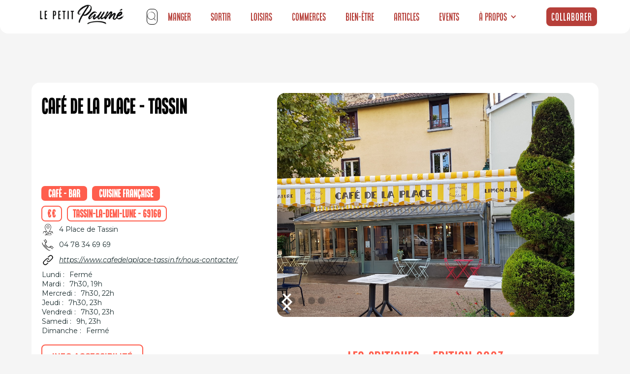

--- FILE ---
content_type: text/html
request_url: https://www.petitpaume.com/etablissements/cafe-de-la-place-tassin
body_size: 25874
content:
<!DOCTYPE html><!-- Last Published: Thu Jan 15 2026 16:09:06 GMT+0000 (Coordinated Universal Time) --><html data-wf-domain="www.petitpaume.com" data-wf-page="659eb3683b01a15079a2380a" data-wf-site="60e1ebdf3c407cb298b2fafb" lang="en" data-wf-collection="659eb3683b01a15079a2383b" data-wf-item-slug="cafe-de-la-place-tassin"><head><meta charset="utf-8"/><title>Café de la Place - Tassin- Le Petit Paumé</title><meta content="Le Petit Paumé vous présente Café de la Place - Tassin. Découvrez notre avis, l&#x27;adresse de l&#x27;établissement et plein d&#x27;autres infos à propos de Café de la Place - Tassin." name="description"/><meta content="Café de la Place - Tassin- Le Petit Paumé" property="og:title"/><meta content="Le Petit Paumé vous présente Café de la Place - Tassin. Découvrez notre avis, l&#x27;adresse de l&#x27;établissement et plein d&#x27;autres infos à propos de Café de la Place - Tassin." property="og:description"/><meta content="https://cdn.prod.website-files.com/60e1f68bc720984ae7e18521/63a1e57ca8017f97ee02bc06_20211006_085927-scaled.jpeg" property="og:image"/><meta content="Café de la Place - Tassin- Le Petit Paumé" property="twitter:title"/><meta content="Le Petit Paumé vous présente Café de la Place - Tassin. Découvrez notre avis, l&#x27;adresse de l&#x27;établissement et plein d&#x27;autres infos à propos de Café de la Place - Tassin." property="twitter:description"/><meta content="https://cdn.prod.website-files.com/60e1f68bc720984ae7e18521/63a1e57ca8017f97ee02bc06_20211006_085927-scaled.jpeg" property="twitter:image"/><meta property="og:type" content="website"/><meta content="summary_large_image" name="twitter:card"/><meta content="width=device-width, initial-scale=1" name="viewport"/><link href="https://cdn.prod.website-files.com/60e1ebdf3c407cb298b2fafb/css/petitpaume.webflow.shared.e0406e097.min.css" rel="stylesheet" type="text/css" integrity="sha384-4EBuCXDm2YMtRhUbxhU8Wwf3XCijl8Qqjj8+rLlIkaqHCGJFF6rLiEVj3gpgv9eG" crossorigin="anonymous"/><link href="https://fonts.googleapis.com" rel="preconnect"/><link href="https://fonts.gstatic.com" rel="preconnect" crossorigin="anonymous"/><script src="https://ajax.googleapis.com/ajax/libs/webfont/1.6.26/webfont.js" type="text/javascript"></script><script type="text/javascript">WebFont.load({  google: {    families: ["Montserrat:100,100italic,200,200italic,300,300italic,400,400italic,500,500italic,600,600italic,700,700italic,800,800italic,900,900italic","Poppins:regular,500,600,700","Roboto:regular,500,700","Raleway:regular,500,600,700,900"]  }});</script><script type="text/javascript">!function(o,c){var n=c.documentElement,t=" w-mod-";n.className+=t+"js",("ontouchstart"in o||o.DocumentTouch&&c instanceof DocumentTouch)&&(n.className+=t+"touch")}(window,document);</script><link href="https://cdn.prod.website-files.com/60e1ebdf3c407cb298b2fafb/60e5a152e9ec993470e69fa5_FavIconRond32px.png" rel="shortcut icon" type="image/x-icon"/><link href="https://cdn.prod.website-files.com/60e1ebdf3c407cb298b2fafb/60e5a1b3f763fc4053c0e8fa_Logo256px.png" rel="apple-touch-icon"/><link href="https://www.petitpaume.com/etablissements/cafe-de-la-place-tassin" rel="canonical"/><script async="" src="https://www.googletagmanager.com/gtag/js?id=G-5MXS6M08WH"></script><script type="text/javascript">window.dataLayer = window.dataLayer || [];function gtag(){dataLayer.push(arguments);}gtag('set', 'developer_id.dZGVlNj', true);gtag('js', new Date());gtag('config', 'G-5MXS6M08WH');</script><script type="text/javascript">
    (function(c,l,a,r,i,t,y){
        c[a]=c[a]||function(){(c[a].q=c[a].q||[]).push(arguments)};
        t=l.createElement(r);t.async=1;t.src="https://www.clarity.ms/tag/"+i;
        y=l.getElementsByTagName(r)[0];y.parentNode.insertBefore(t,y);
    })(window, document, "clarity", "script", "l48u9f4olj");
</script>

<!-- Google tag (gtag.js) -->
<script async src="https://www.googletagmanager.com/gtag/js?id=G-3QMHXZX3DD"></script>
<script>
  window.dataLayer = window.dataLayer || [];
  function gtag(){dataLayer.push(arguments);}
  gtag('js', new Date());

  gtag('config', 'G-3QMHXZX3DD');
</script>


<!-- Google Tag Manager -->
<script>(function(w,d,s,l,i){w[l]=w[l]||[]
;w[l].push({'gtm.start':
new Date().getTime(),event:'gtm.js'});var f=d.getElementsByTagName(s)[0],
j=d.createElement(s),dl=l!='dataLayer'?'&l='+l:'';j.async=true;j.src=
'https://www.googletagmanager.com/gtm.js?id='+i+dl;f.parentNode.insertBefore(j,f);
})(window,document,'script','dataLayer','GTM-WP52PGTS');</script>
<!-- End Google Tag Manager -->

<!-- c'est le code Adsense qui permet d'afficher la pub sur le blog 
<script async src="https://pagead2.googlesyndication.com/pagead/js/adsbygoogle.js?client=ca-pub-1906711791093453"
     crossorigin="anonymous"></script>
-->

<!-- c'est 10xLaucnh IA pour traquer les visiteurs--> 
<script
  src="https://dashboard.10xlaunch.ai/widget"
  data-app-id="1a6ed641-93bd-408f-8203-08b39c63ba03"
  async
  defer
>
</script>

<style>
html, body {

overflow-x: inherit;

}
</style><!-- Connexion à Air Table -->
 <link rel="stylesheet" href="https://unpkg.com/leaflet@1.8.0/dist/leaflet.css" integrity="sha512-hoalWLoI8r4UszCkZ5kL8vayOGVae1oxXe/2A4AO6J9+580uKHDO3JdHb7NzwwzK5xr/Fs0W40kiNHxM9vyTtQ==" crossorigin="" />
<script src="https://unpkg.com/leaflet@1.8.0/dist/leaflet.js" integrity="sha512-BB3hKbKWOc9Ez/TAwyWxNXeoV9c1v6FIeYiBieIWkpLjauysF18NzgR1MBNBXf8/KABdlkX68nAhlwcDFLGPCQ==" crossorigin=""></script>
<script src="https://cdn.jsdelivr.net/npm/airtable@0.11.4/build/airtable.browser.js"></script>


<!-- [Attributes by Finsweet] CMS Slider -->
<script async src="https://cdn.jsdelivr.net/npm/@finsweet/attributes-cmsslider@1/cmsslider.js"></script>


<script type="text/javascript">window.__WEBFLOW_CURRENCY_SETTINGS = {"currencyCode":"EUR","symbol":"€","decimal":",","fractionDigits":2,"group":" ","template":" {{wf {&quot;path&quot;:&quot;amount&quot;,&quot;type&quot;:&quot;CommercePrice&quot;\\} }} {{wf {&quot;path&quot;:&quot;symbol&quot;,&quot;type&quot;:&quot;PlainText&quot;\\} }}","hideDecimalForWholeNumbers":true};</script></head><body class="body-14"><div class="w-embed w-iframe"><!-- Google Tag Manager (noscript) -->
<noscript><iframe src="https://www.googletagmanager.com/ns.html?id=GTM-PPZ3PLQ"
height="0" width="0" style="display:none;visibility:hidden"></iframe></noscript>
<!-- End Google Tag Manager (noscript) --></div><div id="navbar-home" data-animation="default" data-collapse="medium" data-duration="1000" data-easing="ease" data-easing2="ease" role="banner" class="navbar-home mb1 guides w-nav"><section class="s-lection section-navbar"><div class="liste-g-rub mb1"><a href="https://www.petitpaume.com/" class="link-block-49 w-inline-block"><img width="180" sizes="180px" alt="" src="https://cdn.prod.website-files.com/60e1ebdf3c407cb298b2fafb/61704c6b126dfae4c0af80bb_Logo%20Petit%20Paum%C3%A9%20Noir.webp" loading="lazy" srcset="https://cdn.prod.website-files.com/60e1ebdf3c407cb298b2fafb/61704c6b126dfae4c0af80bb_Logo%20Petit%20Paum%C3%A9%20Noir-p-500.webp 500w, https://cdn.prod.website-files.com/60e1ebdf3c407cb298b2fafb/61704c6b126dfae4c0af80bb_Logo%20Petit%20Paum%C3%A9%20Noir.webp 762w" class="image-118 mb1"/></a><a href="/" class="brand-4 w-nav-brand"></a><nav role="navigation" class="nav-menu-5 w-nav-menu"><div class="form-block-8 w-form"><form id="wf-form-Search-Form-Nav" name="wf-form-Search-Form-Nav" data-name="Search Form Nav" method="get" class="nav-search-form" data-wf-page-id="659eb3683b01a15079a2380a" data-wf-element-id="fc6a9aa2-a717-bb5a-3140-d197e06006cb"><div fs-cmsfilter-element="filters-2" class="search-input-wrapper"><img width="21" alt="" src="https://cdn.prod.website-files.com/60e1ebdf3c407cb298b2fafb/62388f22b62633539a940a04_search-svgrepo-com.svg" loading="lazy" class="search-icon"/><input class="search-form-input w-input" autofocus="true" maxlength="256" name="Search" fs-cmsfilter-field="*" data-name="Search" placeholder="Recherche" type="text" id="field-nav" required=""/></div><div id="search-results-nav" class="search-cms-wrapper"><div class="w-dyn-list"><div fs-cmsfilter-element="list-2" fs-cmsload-mode="pagination" fs-cmsload-element="list-2" fs-cmscombine-element="list-2" role="list" class="w-dyn-items"><div role="listitem" class="search-cms-item w-dyn-item"><a href="/selection/sports-extremes-lyon" class="search-item w-inline-block"><div fs-cmsfilter-field="selection-name" class="search-name">Sports extrêmes</div><div id="w-node-fc6a9aa2-a717-bb5a-3140-d197e06006d5-e06006ca" class="search-content-top"><div class="search-content-bottom"></div></div><div id="w-node-fc6a9aa2-a717-bb5a-3140-d197e06006d7-e06006ca" class="separator"></div></a></div><div role="listitem" class="search-cms-item w-dyn-item"><a href="/selection/sport-fitness-lyon" class="search-item w-inline-block"><div fs-cmsfilter-field="selection-name" class="search-name">Sport &amp; Fitness</div><div id="w-node-fc6a9aa2-a717-bb5a-3140-d197e06006d5-e06006ca" class="search-content-top"><div class="search-content-bottom"></div></div><div id="w-node-fc6a9aa2-a717-bb5a-3140-d197e06006d7-e06006ca" class="separator"></div></a></div><div role="listitem" class="search-cms-item w-dyn-item"><a href="/selection/lyon-shopping" class="search-item w-inline-block"><div fs-cmsfilter-field="selection-name" class="search-name">Shopping</div><div id="w-node-fc6a9aa2-a717-bb5a-3140-d197e06006d5-e06006ca" class="search-content-top"><div class="search-content-bottom"></div></div><div id="w-node-fc6a9aa2-a717-bb5a-3140-d197e06006d7-e06006ca" class="separator"></div></a></div><div role="listitem" class="search-cms-item w-dyn-item"><a href="/selection/restaurants-lyon" class="search-item w-inline-block"><div fs-cmsfilter-field="selection-name" class="search-name">Découvrez les Meilleurs Restaurants à Lyon en 2024 - Le Petit Paumé</div><div id="w-node-fc6a9aa2-a717-bb5a-3140-d197e06006d5-e06006ca" class="search-content-top"><div class="search-content-bottom"></div></div><div id="w-node-fc6a9aa2-a717-bb5a-3140-d197e06006d7-e06006ca" class="separator"></div></a></div><div role="listitem" class="search-cms-item w-dyn-item"><a href="/selection/pause-gourmande-lyon" class="search-item w-inline-block"><div fs-cmsfilter-field="selection-name" class="search-name">Faire une pause gourmande à Lyon</div><div id="w-node-fc6a9aa2-a717-bb5a-3140-d197e06006d5-e06006ca" class="search-content-top"><div class="search-content-bottom"></div></div><div id="w-node-fc6a9aa2-a717-bb5a-3140-d197e06006d7-e06006ca" class="separator"></div></a></div><div role="listitem" class="search-cms-item w-dyn-item"><a href="/selection/gay-lesbien-lgbt-lyon" class="search-item w-inline-block"><div fs-cmsfilter-field="selection-name" class="search-name">LGBT Friendly</div><div id="w-node-fc6a9aa2-a717-bb5a-3140-d197e06006d5-e06006ca" class="search-content-top"><div class="search-content-bottom"></div></div><div id="w-node-fc6a9aa2-a717-bb5a-3140-d197e06006d7-e06006ca" class="separator"></div></a></div><div role="listitem" class="search-cms-item w-dyn-item"><a href="/selection/developpement-personnel-lyon" class="search-item w-inline-block"><div fs-cmsfilter-field="selection-name" class="search-name">Développement personnel</div><div id="w-node-fc6a9aa2-a717-bb5a-3140-d197e06006d5-e06006ca" class="search-content-top"><div class="search-content-bottom"></div></div><div id="w-node-fc6a9aa2-a717-bb5a-3140-d197e06006d7-e06006ca" class="separator"></div></a></div><div role="listitem" class="search-cms-item w-dyn-item"><a href="/selection/espaces-culturels-lyon" class="search-item w-inline-block"><div fs-cmsfilter-field="selection-name" class="search-name">Sorties culturelles</div><div id="w-node-fc6a9aa2-a717-bb5a-3140-d197e06006d5-e06006ca" class="search-content-top"><div class="search-content-bottom"></div></div><div id="w-node-fc6a9aa2-a717-bb5a-3140-d197e06006d7-e06006ca" class="separator"></div></a></div><div role="listitem" class="search-cms-item w-dyn-item"><a href="/selection/cuisine-du-monde-lyon" class="search-item w-inline-block"><div fs-cmsfilter-field="selection-name" class="search-name">Cuisine du monde</div><div id="w-node-fc6a9aa2-a717-bb5a-3140-d197e06006d5-e06006ca" class="search-content-top"><div class="search-content-bottom"></div></div><div id="w-node-fc6a9aa2-a717-bb5a-3140-d197e06006d7-e06006ca" class="separator"></div></a></div><div role="listitem" class="search-cms-item w-dyn-item"><a href="/selection/cours-ludiques-lyon" class="search-item w-inline-block"><div fs-cmsfilter-field="selection-name" class="search-name">Cours et ateliers ludiques</div><div id="w-node-fc6a9aa2-a717-bb5a-3140-d197e06006d5-e06006ca" class="search-content-top"><div class="search-content-bottom"></div></div><div id="w-node-fc6a9aa2-a717-bb5a-3140-d197e06006d7-e06006ca" class="separator"></div></a></div><div role="listitem" class="search-cms-item w-dyn-item"><a href="/selection/clubs-coquins-lyon" class="search-item w-inline-block"><div fs-cmsfilter-field="selection-name" class="search-name">Les plus coquins</div><div id="w-node-fc6a9aa2-a717-bb5a-3140-d197e06006d5-e06006ca" class="search-content-top"><div class="search-content-bottom"></div></div><div id="w-node-fc6a9aa2-a717-bb5a-3140-d197e06006d7-e06006ca" class="separator"></div></a></div><div role="listitem" class="search-cms-item w-dyn-item"><a href="/selection/artisanat-art" class="search-item w-inline-block"><div fs-cmsfilter-field="selection-name" class="search-name">Artisanat d&#x27;art</div><div id="w-node-fc6a9aa2-a717-bb5a-3140-d197e06006d5-e06006ca" class="search-content-top"><div class="search-content-bottom"></div></div><div id="w-node-fc6a9aa2-a717-bb5a-3140-d197e06006d7-e06006ca" class="separator"></div></a></div><div role="listitem" class="search-cms-item w-dyn-item"><a href="/selection/team-building" class="search-item w-inline-block"><div fs-cmsfilter-field="selection-name" class="search-name">Activités &amp; Teambuilding</div><div id="w-node-fc6a9aa2-a717-bb5a-3140-d197e06006d5-e06006ca" class="search-content-top"><div class="search-content-bottom"></div></div><div id="w-node-fc6a9aa2-a717-bb5a-3140-d197e06006d7-e06006ca" class="separator"></div></a></div><div role="listitem" class="search-cms-item w-dyn-item"><a href="/selection/voyance-lyon" class="search-item w-inline-block"><div fs-cmsfilter-field="selection-name" class="search-name">Voyance</div><div id="w-node-fc6a9aa2-a717-bb5a-3140-d197e06006d5-e06006ca" class="search-content-top"><div class="search-content-bottom"></div></div><div id="w-node-fc6a9aa2-a717-bb5a-3140-d197e06006d7-e06006ca" class="separator"></div></a></div><div role="listitem" class="search-cms-item w-dyn-item"><a href="/selection/restaurant-vietnamien-cambodgien-lyon" class="search-item w-inline-block"><div fs-cmsfilter-field="selection-name" class="search-name">Vietnamien / Cambodgien</div><div id="w-node-fc6a9aa2-a717-bb5a-3140-d197e06006d5-e06006ca" class="search-content-top"><div class="search-content-bottom"></div></div><div id="w-node-fc6a9aa2-a717-bb5a-3140-d197e06006d7-e06006ca" class="separator"></div></a></div><div role="listitem" class="search-cms-item w-dyn-item"><a href="/selection/restaurant-viande-lyon" class="search-item w-inline-block"><div fs-cmsfilter-field="selection-name" class="search-name">Viande</div><div id="w-node-fc6a9aa2-a717-bb5a-3140-d197e06006d5-e06006ca" class="search-content-top"><div class="search-content-bottom"></div></div><div id="w-node-fc6a9aa2-a717-bb5a-3140-d197e06006d7-e06006ca" class="separator"></div></a></div><div role="listitem" class="search-cms-item w-dyn-item"><a href="/selection/restaurant-vegan-vegetarien-lyon" class="search-item w-inline-block"><div fs-cmsfilter-field="selection-name" class="search-name">Végétarien</div><div id="w-node-fc6a9aa2-a717-bb5a-3140-d197e06006d5-e06006ca" class="search-content-top"><div class="search-content-bottom"></div></div><div id="w-node-fc6a9aa2-a717-bb5a-3140-d197e06006d7-e06006ca" class="separator"></div></a></div><div role="listitem" class="search-cms-item w-dyn-item"><a href="/selection/theatres-lyon" class="search-item w-inline-block"><div fs-cmsfilter-field="selection-name" class="search-name">Théâtres</div><div id="w-node-fc6a9aa2-a717-bb5a-3140-d197e06006d5-e06006ca" class="search-content-top"><div class="search-content-bottom"></div></div><div id="w-node-fc6a9aa2-a717-bb5a-3140-d197e06006d7-e06006ca" class="separator"></div></a></div><div role="listitem" class="search-cms-item w-dyn-item"><a href="/selection/restaurant-thailandais-lyon" class="search-item w-inline-block"><div fs-cmsfilter-field="selection-name" class="search-name">Thaïlandais</div><div id="w-node-fc6a9aa2-a717-bb5a-3140-d197e06006d5-e06006ca" class="search-content-top"><div class="search-content-bottom"></div></div><div id="w-node-fc6a9aa2-a717-bb5a-3140-d197e06006d7-e06006ca" class="separator"></div></a></div><div role="listitem" class="search-cms-item w-dyn-item"><a href="/selection/tattoo-lyon" class="search-item w-inline-block"><div fs-cmsfilter-field="selection-name" class="search-name">Tattoo</div><div id="w-node-fc6a9aa2-a717-bb5a-3140-d197e06006d5-e06006ca" class="search-content-top"><div class="search-content-bottom"></div></div><div id="w-node-fc6a9aa2-a717-bb5a-3140-d197e06006d7-e06006ca" class="separator"></div></a></div><div role="listitem" class="search-cms-item w-dyn-item"><a href="/selection/tacos-kebab-lyon" class="search-item w-inline-block"><div fs-cmsfilter-field="selection-name" class="search-name">Tacos &amp; Kebab</div><div id="w-node-fc6a9aa2-a717-bb5a-3140-d197e06006d5-e06006ca" class="search-content-top"><div class="search-content-bottom"></div></div><div id="w-node-fc6a9aa2-a717-bb5a-3140-d197e06006d7-e06006ca" class="separator"></div></a></div><div role="listitem" class="search-cms-item w-dyn-item"><a href="/selection/restaurant-syrien-lyon" class="search-item w-inline-block"><div fs-cmsfilter-field="selection-name" class="search-name">Syrien</div><div id="w-node-fc6a9aa2-a717-bb5a-3140-d197e06006d5-e06006ca" class="search-content-top"><div class="search-content-bottom"></div></div><div id="w-node-fc6a9aa2-a717-bb5a-3140-d197e06006d7-e06006ca" class="separator"></div></a></div><div role="listitem" class="search-cms-item w-dyn-item"><a href="/selection/restaurant-sushi-lyon" class="search-item w-inline-block"><div fs-cmsfilter-field="selection-name" class="search-name">Sushi</div><div id="w-node-fc6a9aa2-a717-bb5a-3140-d197e06006d5-e06006ca" class="search-content-top"><div class="search-content-bottom"></div></div><div id="w-node-fc6a9aa2-a717-bb5a-3140-d197e06006d7-e06006ca" class="separator"></div></a></div><div role="listitem" class="search-cms-item w-dyn-item"><a href="/selection/restaurant-sur-le-pouce-lyon" class="search-item w-inline-block"><div fs-cmsfilter-field="selection-name" class="search-name">Sur le pouce</div><div id="w-node-fc6a9aa2-a717-bb5a-3140-d197e06006d5-e06006ca" class="search-content-top"><div class="search-content-bottom"></div></div><div id="w-node-fc6a9aa2-a717-bb5a-3140-d197e06006d7-e06006ca" class="separator"></div></a></div><div role="listitem" class="search-cms-item w-dyn-item"><a href="/selection/bar-club-striptease-lyon" class="search-item w-inline-block"><div fs-cmsfilter-field="selection-name" class="search-name">Striptease</div><div id="w-node-fc6a9aa2-a717-bb5a-3140-d197e06006d5-e06006ca" class="search-content-top"><div class="search-content-bottom"></div></div><div id="w-node-fc6a9aa2-a717-bb5a-3140-d197e06006d7-e06006ca" class="separator"></div></a></div><div role="listitem" class="search-cms-item w-dyn-item"><a href="/selection/sport-combat-lyon" class="search-item w-inline-block"><div fs-cmsfilter-field="selection-name" class="search-name">Sport de combat</div><div id="w-node-fc6a9aa2-a717-bb5a-3140-d197e06006d5-e06006ca" class="search-content-top"><div class="search-content-bottom"></div></div><div id="w-node-fc6a9aa2-a717-bb5a-3140-d197e06006d7-e06006ca" class="separator"></div></a></div><div role="listitem" class="search-cms-item w-dyn-item"><a href="/selection/restaurant-savoyard-lyon" class="search-item w-inline-block"><div fs-cmsfilter-field="selection-name" class="search-name">Savoyard</div><div id="w-node-fc6a9aa2-a717-bb5a-3140-d197e06006d5-e06006ca" class="search-content-top"><div class="search-content-bottom"></div></div><div id="w-node-fc6a9aa2-a717-bb5a-3140-d197e06006d7-e06006ca" class="separator"></div></a></div><div role="listitem" class="search-cms-item w-dyn-item"><a href="/selection/sauna-hamman-libertin-lyon" class="search-item w-inline-block"><div fs-cmsfilter-field="selection-name" class="search-name">Sauna / hammam à Lyon</div><div id="w-node-fc6a9aa2-a717-bb5a-3140-d197e06006d5-e06006ca" class="search-content-top"><div class="search-content-bottom"></div></div><div id="w-node-fc6a9aa2-a717-bb5a-3140-d197e06006d7-e06006ca" class="separator"></div></a></div><div role="listitem" class="search-cms-item w-dyn-item"><a href="/selection/salon-the-lyon" class="search-item w-inline-block"><div fs-cmsfilter-field="selection-name" class="search-name">Salons de thé</div><div id="w-node-fc6a9aa2-a717-bb5a-3140-d197e06006d5-e06006ca" class="search-content-top"><div class="search-content-bottom"></div></div><div id="w-node-fc6a9aa2-a717-bb5a-3140-d197e06006d7-e06006ca" class="separator"></div></a></div><div role="listitem" class="search-cms-item w-dyn-item"><a href="/selection/salle-sport-fitness-lyon" class="search-item w-inline-block"><div fs-cmsfilter-field="selection-name" class="search-name">Les salles de sport</div><div id="w-node-fc6a9aa2-a717-bb5a-3140-d197e06006d5-e06006ca" class="search-content-top"><div class="search-content-bottom"></div></div><div id="w-node-fc6a9aa2-a717-bb5a-3140-d197e06006d7-e06006ca" class="separator"></div></a></div><div role="listitem" class="search-cms-item w-dyn-item"><a href="/selection/restaurant-russe-lyon" class="search-item w-inline-block"><div fs-cmsfilter-field="selection-name" class="search-name">Russe</div><div id="w-node-fc6a9aa2-a717-bb5a-3140-d197e06006d5-e06006ca" class="search-content-top"><div class="search-content-bottom"></div></div><div id="w-node-fc6a9aa2-a717-bb5a-3140-d197e06006d7-e06006ca" class="separator"></div></a></div><div role="listitem" class="search-cms-item w-dyn-item"><a href="/selection/rooftop-lyon" class="search-item w-inline-block"><div fs-cmsfilter-field="selection-name" class="search-name">Rooftop et vue panoramique</div><div id="w-node-fc6a9aa2-a717-bb5a-3140-d197e06006d5-e06006ca" class="search-content-top"><div class="search-content-bottom"></div></div><div id="w-node-fc6a9aa2-a717-bb5a-3140-d197e06006d7-e06006ca" class="separator"></div></a></div><div role="listitem" class="search-cms-item w-dyn-item"><a href="/selection/bar-pub-lyon" class="search-item w-inline-block"><div fs-cmsfilter-field="selection-name" class="search-name">Les meilleurs pubs de Lyon</div><div id="w-node-fc6a9aa2-a717-bb5a-3140-d197e06006d5-e06006ca" class="search-content-top"><div class="search-content-bottom"></div></div><div id="w-node-fc6a9aa2-a717-bb5a-3140-d197e06006d7-e06006ca" class="separator"></div></a></div><div role="listitem" class="search-cms-item w-dyn-item"><a href="/selection/meilleures-poissonneries-lyon" class="search-item w-inline-block"><div fs-cmsfilter-field="selection-name" class="search-name">Poissonnerie</div><div id="w-node-fc6a9aa2-a717-bb5a-3140-d197e06006d5-e06006ca" class="search-content-top"><div class="search-content-bottom"></div></div><div id="w-node-fc6a9aa2-a717-bb5a-3140-d197e06006d7-e06006ca" class="separator"></div></a></div><div role="listitem" class="search-cms-item w-dyn-item"><a href="/selection/meilleures-pizza-lyon" class="search-item w-inline-block"><div fs-cmsfilter-field="selection-name" class="search-name">Pizzas</div><div id="w-node-fc6a9aa2-a717-bb5a-3140-d197e06006d5-e06006ca" class="search-content-top"><div class="search-content-bottom"></div></div><div id="w-node-fc6a9aa2-a717-bb5a-3140-d197e06006d7-e06006ca" class="separator"></div></a></div><div role="listitem" class="search-cms-item w-dyn-item"><a href="/selection/piercing-tattoos-lyon" class="search-item w-inline-block"><div fs-cmsfilter-field="selection-name" class="search-name">Piercing</div><div id="w-node-fc6a9aa2-a717-bb5a-3140-d197e06006d5-e06006ca" class="search-content-top"><div class="search-content-bottom"></div></div><div id="w-node-fc6a9aa2-a717-bb5a-3140-d197e06006d7-e06006ca" class="separator"></div></a></div><div role="listitem" class="search-cms-item w-dyn-item"><a href="/selection/restaurant-peruvien-lyon" class="search-item w-inline-block"><div fs-cmsfilter-field="selection-name" class="search-name">Péruvien</div><div id="w-node-fc6a9aa2-a717-bb5a-3140-d197e06006d5-e06006ca" class="search-content-top"><div class="search-content-bottom"></div></div><div id="w-node-fc6a9aa2-a717-bb5a-3140-d197e06006d7-e06006ca" class="separator"></div></a></div><div role="listitem" class="search-cms-item w-dyn-item"><a href="/selection/bars-peniches-lyon" class="search-item w-inline-block"><div fs-cmsfilter-field="selection-name" class="search-name">Péniche</div><div id="w-node-fc6a9aa2-a717-bb5a-3140-d197e06006d5-e06006ca" class="search-content-top"><div class="search-content-bottom"></div></div><div id="w-node-fc6a9aa2-a717-bb5a-3140-d197e06006d7-e06006ca" class="separator"></div></a></div><div role="listitem" class="search-cms-item w-dyn-item"><a href="/selection/patisserie-artisanale-lyon" class="search-item w-inline-block"><div fs-cmsfilter-field="selection-name" class="search-name">Pâtissiers</div><div id="w-node-fc6a9aa2-a717-bb5a-3140-d197e06006d5-e06006ca" class="search-content-top"><div class="search-content-bottom"></div></div><div id="w-node-fc6a9aa2-a717-bb5a-3140-d197e06006d7-e06006ca" class="separator"></div></a></div><div role="listitem" class="search-cms-item w-dyn-item"><a href="/selection/paintball-lyon" class="search-item w-inline-block"><div fs-cmsfilter-field="selection-name" class="search-name">Paintball</div><div id="w-node-fc6a9aa2-a717-bb5a-3140-d197e06006d5-e06006ca" class="search-content-top"><div class="search-content-bottom"></div></div><div id="w-node-fc6a9aa2-a717-bb5a-3140-d197e06006d7-e06006ca" class="separator"></div></a></div><div role="listitem" class="search-cms-item w-dyn-item"><a href="/selection/sports-nautiques-lyon" class="search-item w-inline-block"><div fs-cmsfilter-field="selection-name" class="search-name">Nautique</div><div id="w-node-fc6a9aa2-a717-bb5a-3140-d197e06006d5-e06006ca" class="search-content-top"><div class="search-content-bottom"></div></div><div id="w-node-fc6a9aa2-a717-bb5a-3140-d197e06006d7-e06006ca" class="separator"></div></a></div><div role="listitem" class="search-cms-item w-dyn-item"><a href="/selection/boite-nightclub-commerciale-lyon" class="search-item w-inline-block"><div fs-cmsfilter-field="selection-name" class="search-name">Musique Commerciale</div><div id="w-node-fc6a9aa2-a717-bb5a-3140-d197e06006d5-e06006ca" class="search-content-top"><div class="search-content-bottom"></div></div><div id="w-node-fc6a9aa2-a717-bb5a-3140-d197e06006d7-e06006ca" class="separator"></div></a></div><div role="listitem" class="search-cms-item w-dyn-item"><a href="/selection/musees-galeries-lyon" class="search-item w-inline-block"><div fs-cmsfilter-field="selection-name" class="search-name">Musées &amp; Galeries</div><div id="w-node-fc6a9aa2-a717-bb5a-3140-d197e06006d5-e06006ca" class="search-content-top"><div class="search-content-bottom"></div></div><div id="w-node-fc6a9aa2-a717-bb5a-3140-d197e06006d7-e06006ca" class="separator"></div></a></div><div role="listitem" class="search-cms-item w-dyn-item"><a href="/selection/shopping-mode-lyon" class="search-item w-inline-block"><div fs-cmsfilter-field="selection-name" class="search-name">Boutiques Mode</div><div id="w-node-fc6a9aa2-a717-bb5a-3140-d197e06006d5-e06006ca" class="search-content-top"><div class="search-content-bottom"></div></div><div id="w-node-fc6a9aa2-a717-bb5a-3140-d197e06006d7-e06006ca" class="separator"></div></a></div><div role="listitem" class="search-cms-item w-dyn-item"><a href="/selection/restaurant-marocain-lyon" class="search-item w-inline-block"><div fs-cmsfilter-field="selection-name" class="search-name">Marocain</div><div id="w-node-fc6a9aa2-a717-bb5a-3140-d197e06006d5-e06006ca" class="search-content-top"><div class="search-content-bottom"></div></div><div id="w-node-fc6a9aa2-a717-bb5a-3140-d197e06006d7-e06006ca" class="separator"></div></a></div><div role="listitem" class="search-cms-item w-dyn-item"><a href="/selection/culture-livres-lyon" class="search-item w-inline-block"><div fs-cmsfilter-field="selection-name" class="search-name">Librairies</div><div id="w-node-fc6a9aa2-a717-bb5a-3140-d197e06006d5-e06006ca" class="search-content-top"><div class="search-content-bottom"></div></div><div id="w-node-fc6a9aa2-a717-bb5a-3140-d197e06006d7-e06006ca" class="separator"></div></a></div><div role="listitem" class="search-cms-item w-dyn-item"><a href="/selection/restaurant-libanais-lyon" class="search-item w-inline-block"><div fs-cmsfilter-field="selection-name" class="search-name">Trouver le meilleur libanais à Lyon</div><div id="w-node-fc6a9aa2-a717-bb5a-3140-d197e06006d5-e06006ca" class="search-content-top"><div class="search-content-bottom"></div></div><div id="w-node-fc6a9aa2-a717-bb5a-3140-d197e06006d7-e06006ca" class="separator"></div></a></div><div role="listitem" class="search-cms-item w-dyn-item"><a href="/selection/restaurant-latino-lyon" class="search-item w-inline-block"><div fs-cmsfilter-field="selection-name" class="search-name">Latino</div><div id="w-node-fc6a9aa2-a717-bb5a-3140-d197e06006d5-e06006ca" class="search-content-top"><div class="search-content-bottom"></div></div><div id="w-node-fc6a9aa2-a717-bb5a-3140-d197e06006d7-e06006ca" class="separator"></div></a></div><div role="listitem" class="search-cms-item w-dyn-item"><a href="/selection/laser-game-lyon" class="search-item w-inline-block"><div fs-cmsfilter-field="selection-name" class="search-name">Laser Game</div><div id="w-node-fc6a9aa2-a717-bb5a-3140-d197e06006d5-e06006ca" class="search-content-top"><div class="search-content-bottom"></div></div><div id="w-node-fc6a9aa2-a717-bb5a-3140-d197e06006d7-e06006ca" class="separator"></div></a></div><div role="listitem" class="search-cms-item w-dyn-item"><a href="/selection/activites-insolites-lyon" class="search-item w-inline-block"><div fs-cmsfilter-field="selection-name" class="search-name">Insolite</div><div id="w-node-fc6a9aa2-a717-bb5a-3140-d197e06006d5-e06006ca" class="search-content-top"><div class="search-content-bottom"></div></div><div id="w-node-fc6a9aa2-a717-bb5a-3140-d197e06006d7-e06006ca" class="separator"></div></a></div><div role="listitem" class="search-cms-item w-dyn-item"><a href="/selection/restaurant-pakistanais-lyon" class="search-item w-inline-block"><div fs-cmsfilter-field="selection-name" class="search-name">Indien / Pakistanais</div><div id="w-node-fc6a9aa2-a717-bb5a-3140-d197e06006d5-e06006ca" class="search-content-top"><div class="search-content-bottom"></div></div><div id="w-node-fc6a9aa2-a717-bb5a-3140-d197e06006d7-e06006ca" class="separator"></div></a></div><div role="listitem" class="search-cms-item w-dyn-item"><a href="/selection/glaciers-lyon" class="search-item w-inline-block"><div fs-cmsfilter-field="selection-name" class="search-name">Glaciers</div><div id="w-node-fc6a9aa2-a717-bb5a-3140-d197e06006d5-e06006ca" class="search-content-top"><div class="search-content-bottom"></div></div><div id="w-node-fc6a9aa2-a717-bb5a-3140-d197e06006d7-e06006ca" class="separator"></div></a></div><div role="listitem" class="search-cms-item w-dyn-item"><a href="/selection/restaurant-fruits-de-mer-poisson-lyon" class="search-item w-inline-block"><div fs-cmsfilter-field="selection-name" class="search-name">Restaurants de fruits de mer et poissons</div><div id="w-node-fc6a9aa2-a717-bb5a-3140-d197e06006d5-e06006ca" class="search-content-top"><div class="search-content-bottom"></div></div><div id="w-node-fc6a9aa2-a717-bb5a-3140-d197e06006d7-e06006ca" class="separator"></div></a></div><div role="listitem" class="search-cms-item w-dyn-item"><a href="/selection/fromagerie-lyon" class="search-item w-inline-block"><div fs-cmsfilter-field="selection-name" class="search-name">Fromagers</div><div id="w-node-fc6a9aa2-a717-bb5a-3140-d197e06006d5-e06006ca" class="search-content-top"><div class="search-content-bottom"></div></div><div id="w-node-fc6a9aa2-a717-bb5a-3140-d197e06006d7-e06006ca" class="separator"></div></a></div><div role="listitem" class="search-cms-item w-dyn-item"><a href="/selection/friperie-lyon" class="search-item w-inline-block"><div fs-cmsfilter-field="selection-name" class="search-name">Friperies</div><div id="w-node-fc6a9aa2-a717-bb5a-3140-d197e06006d5-e06006ca" class="search-content-top"><div class="search-content-bottom"></div></div><div id="w-node-fc6a9aa2-a717-bb5a-3140-d197e06006d7-e06006ca" class="separator"></div></a></div><div role="listitem" class="search-cms-item w-dyn-item"><a href="/selection/fleuriste-lyon" class="search-item w-inline-block"><div fs-cmsfilter-field="selection-name" class="search-name">Fleuriste</div><div id="w-node-fc6a9aa2-a717-bb5a-3140-d197e06006d5-e06006ca" class="search-content-top"><div class="search-content-bottom"></div></div><div id="w-node-fc6a9aa2-a717-bb5a-3140-d197e06006d7-e06006ca" class="separator"></div></a></div><div role="listitem" class="search-cms-item w-dyn-item"><a href="/selection/restaurant-cuisine-europeenne-lyon" class="search-item w-inline-block"><div fs-cmsfilter-field="selection-name" class="search-name">Europe</div><div id="w-node-fc6a9aa2-a717-bb5a-3140-d197e06006d5-e06006ca" class="search-content-top"><div class="search-content-bottom"></div></div><div id="w-node-fc6a9aa2-a717-bb5a-3140-d197e06006d7-e06006ca" class="separator"></div></a></div><div role="listitem" class="search-cms-item w-dyn-item"><a href="/selection/escape-game-lyon" class="search-item w-inline-block"><div fs-cmsfilter-field="selection-name" class="search-name">Escape Game</div><div id="w-node-fc6a9aa2-a717-bb5a-3140-d197e06006d5-e06006ca" class="search-content-top"><div class="search-content-bottom"></div></div><div id="w-node-fc6a9aa2-a717-bb5a-3140-d197e06006d7-e06006ca" class="separator"></div></a></div><div role="listitem" class="search-cms-item w-dyn-item"><a href="/selection/epicerie-fine-lyon" class="search-item w-inline-block"><div fs-cmsfilter-field="selection-name" class="search-name">Epicerie fine</div><div id="w-node-fc6a9aa2-a717-bb5a-3140-d197e06006d5-e06006ca" class="search-content-top"><div class="search-content-bottom"></div></div><div id="w-node-fc6a9aa2-a717-bb5a-3140-d197e06006d7-e06006ca" class="separator"></div></a></div><div role="listitem" class="search-cms-item w-dyn-item"><a href="/selection/restaurant-cuisine-lyonnaise-lyon" class="search-item w-inline-block"><div fs-cmsfilter-field="selection-name" class="search-name">Cuisine lyonnaise</div><div id="w-node-fc6a9aa2-a717-bb5a-3140-d197e06006d5-e06006ca" class="search-content-top"><div class="search-content-bottom"></div></div><div id="w-node-fc6a9aa2-a717-bb5a-3140-d197e06006d7-e06006ca" class="separator"></div></a></div><div role="listitem" class="search-cms-item w-dyn-item"><a href="/selection/restaurant-cuisine-francaise-lyon" class="search-item w-inline-block"><div fs-cmsfilter-field="selection-name" class="search-name">Cuisine française</div><div id="w-node-fc6a9aa2-a717-bb5a-3140-d197e06006d5-e06006ca" class="search-content-top"><div class="search-content-bottom"></div></div><div id="w-node-fc6a9aa2-a717-bb5a-3140-d197e06006d7-e06006ca" class="separator"></div></a></div><div role="listitem" class="search-cms-item w-dyn-item"><a href="/selection/restaurant-cuisine-creative-lyon" class="search-item w-inline-block"><div fs-cmsfilter-field="selection-name" class="search-name">Cuisine créative</div><div id="w-node-fc6a9aa2-a717-bb5a-3140-d197e06006d5-e06006ca" class="search-content-top"><div class="search-content-bottom"></div></div><div id="w-node-fc6a9aa2-a717-bb5a-3140-d197e06006d7-e06006ca" class="separator"></div></a></div><div role="listitem" class="search-cms-item w-dyn-item"><a href="/selection/creperie-lyon" class="search-item w-inline-block"><div fs-cmsfilter-field="selection-name" class="search-name">Crêperie</div><div id="w-node-fc6a9aa2-a717-bb5a-3140-d197e06006d5-e06006ca" class="search-content-top"><div class="search-content-bottom"></div></div><div id="w-node-fc6a9aa2-a717-bb5a-3140-d197e06006d7-e06006ca" class="separator"></div></a></div><div role="listitem" class="search-cms-item w-dyn-item"><a href="/selection/cours-photographie-lyon" class="search-item w-inline-block"><div fs-cmsfilter-field="selection-name" class="search-name">Cours de photographie</div><div id="w-node-fc6a9aa2-a717-bb5a-3140-d197e06006d5-e06006ca" class="search-content-top"><div class="search-content-bottom"></div></div><div id="w-node-fc6a9aa2-a717-bb5a-3140-d197e06006d7-e06006ca" class="separator"></div></a></div><div role="listitem" class="search-cms-item w-dyn-item"><a href="/selection/cours-cuisine-lyon" class="search-item w-inline-block"><div fs-cmsfilter-field="selection-name" class="search-name">Cours de cuisine</div><div id="w-node-fc6a9aa2-a717-bb5a-3140-d197e06006d5-e06006ca" class="search-content-top"><div class="search-content-bottom"></div></div><div id="w-node-fc6a9aa2-a717-bb5a-3140-d197e06006d7-e06006ca" class="separator"></div></a></div><div role="listitem" class="search-cms-item w-dyn-item"><a href="/selection/restaurant-coreen-lyon" class="search-item w-inline-block"><div fs-cmsfilter-field="selection-name" class="search-name">Coréen</div><div id="w-node-fc6a9aa2-a717-bb5a-3140-d197e06006d5-e06006ca" class="search-content-top"><div class="search-content-bottom"></div></div><div id="w-node-fc6a9aa2-a717-bb5a-3140-d197e06006d7-e06006ca" class="separator"></div></a></div><div role="listitem" class="search-cms-item w-dyn-item"><a href="/selection/concept-store-lyon" class="search-item w-inline-block"><div fs-cmsfilter-field="selection-name" class="search-name">Concept store</div><div id="w-node-fc6a9aa2-a717-bb5a-3140-d197e06006d5-e06006ca" class="search-content-top"><div class="search-content-bottom"></div></div><div id="w-node-fc6a9aa2-a717-bb5a-3140-d197e06006d7-e06006ca" class="separator"></div></a></div><div role="listitem" class="search-cms-item w-dyn-item"><a href="/selection/cafes-lyon" class="search-item w-inline-block"><div fs-cmsfilter-field="selection-name" class="search-name">Les meilleurs cafés à Lyon</div><div id="w-node-fc6a9aa2-a717-bb5a-3140-d197e06006d5-e06006ca" class="search-content-top"><div class="search-content-bottom"></div></div><div id="w-node-fc6a9aa2-a717-bb5a-3140-d197e06006d7-e06006ca" class="separator"></div></a></div><div role="listitem" class="search-cms-item w-dyn-item"><a href="/selection/club-libertin-lyon" class="search-item w-inline-block"><div fs-cmsfilter-field="selection-name" class="search-name">Club libertin</div><div id="w-node-fc6a9aa2-a717-bb5a-3140-d197e06006d5-e06006ca" class="search-content-top"><div class="search-content-bottom"></div></div><div id="w-node-fc6a9aa2-a717-bb5a-3140-d197e06006d7-e06006ca" class="separator"></div></a></div><div role="listitem" class="search-cms-item w-dyn-item"><a href="/selection/cinema-lyon" class="search-item w-inline-block"><div fs-cmsfilter-field="selection-name" class="search-name">Cinéma</div><div id="w-node-fc6a9aa2-a717-bb5a-3140-d197e06006d5-e06006ca" class="search-content-top"><div class="search-content-bottom"></div></div><div id="w-node-fc6a9aa2-a717-bb5a-3140-d197e06006d7-e06006ca" class="separator"></div></a></div><div role="listitem" class="search-cms-item w-dyn-item"><a href="/selection/chocolatier-confiseur-lyon" class="search-item w-inline-block"><div fs-cmsfilter-field="selection-name" class="search-name">Chocolatiers &amp; Confiseurs</div><div id="w-node-fc6a9aa2-a717-bb5a-3140-d197e06006d5-e06006ca" class="search-content-top"><div class="search-content-bottom"></div></div><div id="w-node-fc6a9aa2-a717-bb5a-3140-d197e06006d7-e06006ca" class="separator"></div></a></div><div role="listitem" class="search-cms-item w-dyn-item"><a href="/selection/cave-vin-lyon" class="search-item w-inline-block"><div fs-cmsfilter-field="selection-name" class="search-name">Cave à vin</div><div id="w-node-fc6a9aa2-a717-bb5a-3140-d197e06006d5-e06006ca" class="search-content-top"><div class="search-content-bottom"></div></div><div id="w-node-fc6a9aa2-a717-bb5a-3140-d197e06006d7-e06006ca" class="separator"></div></a></div><div role="listitem" class="search-cms-item w-dyn-item"><a href="/selection/cave-biere-lyon" class="search-item w-inline-block"><div fs-cmsfilter-field="selection-name" class="search-name">Cave à bières</div><div id="w-node-fc6a9aa2-a717-bb5a-3140-d197e06006d5-e06006ca" class="search-content-top"><div class="search-content-bottom"></div></div><div id="w-node-fc6a9aa2-a717-bb5a-3140-d197e06006d7-e06006ca" class="separator"></div></a></div><div role="listitem" class="search-cms-item w-dyn-item"><a href="/selection/cafe-coworking-lyon" class="search-item w-inline-block"><div fs-cmsfilter-field="selection-name" class="search-name">Les meilleurs cafés co-working</div><div id="w-node-fc6a9aa2-a717-bb5a-3140-d197e06006d5-e06006ca" class="search-content-top"><div class="search-content-bottom"></div></div><div id="w-node-fc6a9aa2-a717-bb5a-3140-d197e06006d7-e06006ca" class="separator"></div></a></div><div role="listitem" class="search-cms-item w-dyn-item"><a href="/selection/cafe-theatre-lyon" class="search-item w-inline-block"><div fs-cmsfilter-field="selection-name" class="search-name">Café - théâtre</div><div id="w-node-fc6a9aa2-a717-bb5a-3140-d197e06006d5-e06006ca" class="search-content-top"><div class="search-content-bottom"></div></div><div id="w-node-fc6a9aa2-a717-bb5a-3140-d197e06006d7-e06006ca" class="separator"></div></a></div><div role="listitem" class="search-cms-item w-dyn-item"><a href="/selection/restaurant-bresilien-lyon" class="search-item w-inline-block"><div fs-cmsfilter-field="selection-name" class="search-name">Brésilien</div><div id="w-node-fc6a9aa2-a717-bb5a-3140-d197e06006d5-e06006ca" class="search-content-top"><div class="search-content-bottom"></div></div><div id="w-node-fc6a9aa2-a717-bb5a-3140-d197e06006d7-e06006ca" class="separator"></div></a></div><div role="listitem" class="search-cms-item w-dyn-item"><a href="/selection/brasseur-lyon" class="search-item w-inline-block"><div fs-cmsfilter-field="selection-name" class="search-name">Les Meilleures Brasseries de Lyon</div><div id="w-node-fc6a9aa2-a717-bb5a-3140-d197e06006d5-e06006ca" class="search-content-top"><div class="search-content-bottom"></div></div><div id="w-node-fc6a9aa2-a717-bb5a-3140-d197e06006d7-e06006ca" class="separator"></div></a></div><div role="listitem" class="search-cms-item w-dyn-item"><a href="/selection/boucherie-lyon" class="search-item w-inline-block"><div fs-cmsfilter-field="selection-name" class="search-name">Boucherie</div><div id="w-node-fc6a9aa2-a717-bb5a-3140-d197e06006d5-e06006ca" class="search-content-top"><div class="search-content-bottom"></div></div><div id="w-node-fc6a9aa2-a717-bb5a-3140-d197e06006d7-e06006ca" class="separator"></div></a></div><div role="listitem" class="search-cms-item w-dyn-item"><a href="/selection/boite-gay-lesbien-lgbt-lyon" class="search-item w-inline-block"><div fs-cmsfilter-field="selection-name" class="search-name">Boîtes gay / lesbiennes</div><div id="w-node-fc6a9aa2-a717-bb5a-3140-d197e06006d5-e06006ca" class="search-content-top"><div class="search-content-bottom"></div></div><div id="w-node-fc6a9aa2-a717-bb5a-3140-d197e06006d7-e06006ca" class="separator"></div></a></div><div role="listitem" class="search-cms-item w-dyn-item"><a href="/selection/bistrot-lyon" class="search-item w-inline-block"><div fs-cmsfilter-field="selection-name" class="search-name">Bistrot</div><div id="w-node-fc6a9aa2-a717-bb5a-3140-d197e06006d5-e06006ca" class="search-content-top"><div class="search-content-bottom"></div></div><div id="w-node-fc6a9aa2-a717-bb5a-3140-d197e06006d7-e06006ca" class="separator"></div></a></div><div role="listitem" class="search-cms-item w-dyn-item"><a href="/selection/bistronomie-lyon" class="search-item w-inline-block"><div fs-cmsfilter-field="selection-name" class="search-name">Les meilleurs restaurants bistronomiques</div><div id="w-node-fc6a9aa2-a717-bb5a-3140-d197e06006d5-e06006ca" class="search-content-top"><div class="search-content-bottom"></div></div><div id="w-node-fc6a9aa2-a717-bb5a-3140-d197e06006d7-e06006ca" class="separator"></div></a></div><div role="listitem" class="search-cms-item w-dyn-item"><a href="/selection/barbiers" class="search-item w-inline-block"><div fs-cmsfilter-field="selection-name" class="search-name">Barbiers</div><div id="w-node-fc6a9aa2-a717-bb5a-3140-d197e06006d5-e06006ca" class="search-content-top"><div class="search-content-bottom"></div></div><div id="w-node-fc6a9aa2-a717-bb5a-3140-d197e06006d7-e06006ca" class="separator"></div></a></div><div role="listitem" class="search-cms-item w-dyn-item"><a href="/selection/bar-sportif-lyon" class="search-item w-inline-block"><div fs-cmsfilter-field="selection-name" class="search-name">Les meilleurs bars sportifs de Lyon</div><div id="w-node-fc6a9aa2-a717-bb5a-3140-d197e06006d5-e06006ca" class="search-content-top"><div class="search-content-bottom"></div></div><div id="w-node-fc6a9aa2-a717-bb5a-3140-d197e06006d7-e06006ca" class="separator"></div></a></div><div role="listitem" class="search-cms-item w-dyn-item"><a href="/selection/bar-insolite-lyon" class="search-item w-inline-block"><div fs-cmsfilter-field="selection-name" class="search-name">Bar insolite</div><div id="w-node-fc6a9aa2-a717-bb5a-3140-d197e06006d5-e06006ca" class="search-content-top"><div class="search-content-bottom"></div></div><div id="w-node-fc6a9aa2-a717-bb5a-3140-d197e06006d7-e06006ca" class="separator"></div></a></div><div role="listitem" class="search-cms-item w-dyn-item"><a href="/selection/bar-shooters-lyon" class="search-item w-inline-block"><div fs-cmsfilter-field="selection-name" class="search-name">Bar à shooters</div><div id="w-node-fc6a9aa2-a717-bb5a-3140-d197e06006d5-e06006ca" class="search-content-top"><div class="search-content-bottom"></div></div><div id="w-node-fc6a9aa2-a717-bb5a-3140-d197e06006d7-e06006ca" class="separator"></div></a></div><div role="listitem" class="search-cms-item w-dyn-item"><a href="/selection/bar-cocktail-lyon" class="search-item w-inline-block"><div fs-cmsfilter-field="selection-name" class="search-name">Bar à cocktail</div><div id="w-node-fc6a9aa2-a717-bb5a-3140-d197e06006d5-e06006ca" class="search-content-top"><div class="search-content-bottom"></div></div><div id="w-node-fc6a9aa2-a717-bb5a-3140-d197e06006d7-e06006ca" class="separator"></div></a></div><div role="listitem" class="search-cms-item w-dyn-item"><a href="/selection/bar-a-chat-lyon" class="search-item w-inline-block"><div fs-cmsfilter-field="selection-name" class="search-name">Bar à chat</div><div id="w-node-fc6a9aa2-a717-bb5a-3140-d197e06006d5-e06006ca" class="search-content-top"><div class="search-content-bottom"></div></div><div id="w-node-fc6a9aa2-a717-bb5a-3140-d197e06006d7-e06006ca" class="separator"></div></a></div><div role="listitem" class="search-cms-item w-dyn-item"><a href="/selection/magasin-arts-plastiques-lyon" class="search-item w-inline-block"><div fs-cmsfilter-field="selection-name" class="search-name">Arts plastiques</div><div id="w-node-fc6a9aa2-a717-bb5a-3140-d197e06006d5-e06006ca" class="search-content-top"><div class="search-content-bottom"></div></div><div id="w-node-fc6a9aa2-a717-bb5a-3140-d197e06006d7-e06006ca" class="separator"></div></a></div><div role="listitem" class="search-cms-item w-dyn-item"><a href="/selection/restaurant-argentin-lyon" class="search-item w-inline-block"><div fs-cmsfilter-field="selection-name" class="search-name">Argentin</div><div id="w-node-fc6a9aa2-a717-bb5a-3140-d197e06006d5-e06006ca" class="search-content-top"><div class="search-content-bottom"></div></div><div id="w-node-fc6a9aa2-a717-bb5a-3140-d197e06006d7-e06006ca" class="separator"></div></a></div><div role="listitem" class="search-cms-item w-dyn-item"><a href="/selection/restaurant-africain-lyon" class="search-item w-inline-block"><div fs-cmsfilter-field="selection-name" class="search-name">Les meilleurs restaurants africains à Lyon</div><div id="w-node-fc6a9aa2-a717-bb5a-3140-d197e06006d5-e06006ca" class="search-content-top"><div class="search-content-bottom"></div></div><div id="w-node-fc6a9aa2-a717-bb5a-3140-d197e06006d7-e06006ca" class="separator"></div></a></div><div role="listitem" class="search-cms-item w-dyn-item"><a href="/selection/activites-exterieures-lyon" class="search-item w-inline-block"><div fs-cmsfilter-field="selection-name" class="search-name">Activités extérieures</div><div id="w-node-fc6a9aa2-a717-bb5a-3140-d197e06006d5-e06006ca" class="search-content-top"><div class="search-content-bottom"></div></div><div id="w-node-fc6a9aa2-a717-bb5a-3140-d197e06006d7-e06006ca" class="separator"></div></a></div><div role="listitem" class="search-cms-item w-dyn-item"><a href="/selection/accrobranche-lyon" class="search-item w-inline-block"><div fs-cmsfilter-field="selection-name" class="search-name">Accrobranche</div><div id="w-node-fc6a9aa2-a717-bb5a-3140-d197e06006d5-e06006ca" class="search-content-top"><div class="search-content-bottom"></div></div><div id="w-node-fc6a9aa2-a717-bb5a-3140-d197e06006d7-e06006ca" class="separator"></div></a></div><div role="listitem" class="search-cms-item w-dyn-item"><a href="/selection/boite-electro-house-techno-lyon" class="search-item w-inline-block"><div fs-cmsfilter-field="selection-name" class="search-name">Electro, house, techno </div><div id="w-node-fc6a9aa2-a717-bb5a-3140-d197e06006d5-e06006ca" class="search-content-top"><div class="search-content-bottom"></div></div><div id="w-node-fc6a9aa2-a717-bb5a-3140-d197e06006d7-e06006ca" class="separator"></div></a></div><div role="listitem" class="search-cms-item w-dyn-item"><a href="/selection/traiteur" class="search-item w-inline-block"><div fs-cmsfilter-field="selection-name" class="search-name">Les Meilleurs Traiteurs de Lyon : Organisez Vos Événements avec Style !</div><div id="w-node-fc6a9aa2-a717-bb5a-3140-d197e06006d5-e06006ca" class="search-content-top"><div class="search-content-bottom"></div></div><div id="w-node-fc6a9aa2-a717-bb5a-3140-d197e06006d7-e06006ca" class="separator"></div></a></div><div role="listitem" class="search-cms-item w-dyn-item"><a href="/selection/bars-a-biere" class="search-item w-inline-block"><div fs-cmsfilter-field="selection-name" class="search-name">Les meilleurs bars à bière de Lyon</div><div id="w-node-fc6a9aa2-a717-bb5a-3140-d197e06006d5-e06006ca" class="search-content-top"><div class="search-content-bottom"></div></div><div id="w-node-fc6a9aa2-a717-bb5a-3140-d197e06006d7-e06006ca" class="separator"></div></a></div><div role="listitem" class="search-cms-item w-dyn-item"><a href="/selection/restaurant-mexicain" class="search-item w-inline-block"><div fs-cmsfilter-field="selection-name" class="search-name">Les meilleurs restaurants Mexicains</div><div id="w-node-fc6a9aa2-a717-bb5a-3140-d197e06006d5-e06006ca" class="search-content-top"><div class="search-content-bottom"></div></div><div id="w-node-fc6a9aa2-a717-bb5a-3140-d197e06006d7-e06006ca" class="separator"></div></a></div><div role="listitem" class="search-cms-item w-dyn-item"><a href="/selection/restaurant-chinois" class="search-item w-inline-block"><div fs-cmsfilter-field="selection-name" class="search-name">Les meilleurs restaurants chinois lyonnais</div><div id="w-node-fc6a9aa2-a717-bb5a-3140-d197e06006d5-e06006ca" class="search-content-top"><div class="search-content-bottom"></div></div><div id="w-node-fc6a9aa2-a717-bb5a-3140-d197e06006d7-e06006ca" class="separator"></div></a></div><div role="listitem" class="search-cms-item w-dyn-item"><a href="/selection/restaurant-italien" class="search-item w-inline-block"><div fs-cmsfilter-field="selection-name" class="search-name">Top Restaurants Italiens à Lyon du Petit Paumé</div><div id="w-node-fc6a9aa2-a717-bb5a-3140-d197e06006d5-e06006ca" class="search-content-top"><div class="search-content-bottom"></div></div><div id="w-node-fc6a9aa2-a717-bb5a-3140-d197e06006d7-e06006ca" class="separator"></div></a></div><div role="listitem" class="search-cms-item w-dyn-item"><a href="/selection/shopping" class="search-item w-inline-block"><div fs-cmsfilter-field="selection-name" class="search-name">Le meilleur du shopping</div><div id="w-node-fc6a9aa2-a717-bb5a-3140-d197e06006d5-e06006ca" class="search-content-top"><div class="search-content-bottom"></div></div><div id="w-node-fc6a9aa2-a717-bb5a-3140-d197e06006d7-e06006ca" class="separator"></div></a></div><div role="listitem" class="search-cms-item w-dyn-item"><a href="/selection/boulangerie" class="search-item w-inline-block"><div fs-cmsfilter-field="selection-name" class="search-name">Les meilleures boulangeries de Lyon avec le Petit Paumé</div><div id="w-node-fc6a9aa2-a717-bb5a-3140-d197e06006d5-e06006ca" class="search-content-top"><div class="search-content-bottom"></div></div><div id="w-node-fc6a9aa2-a717-bb5a-3140-d197e06006d7-e06006ca" class="separator"></div></a></div></div><div role="navigation" aria-label="List" class="w-pagination-wrapper pagination-hidden"><div class="pagination_page-design"><a fs-cmsload-element="page-button" href="#" class="pagination_page-button">1</a><div fs-cmsload-element="page-dots" class="fs-cmsload_page-dots">...</div></div><a href="?1757b38d_page=2" aria-label="Next Page" class="w-pagination-next"><div class="w-inline-block">Next</div><svg class="w-pagination-next-icon" height="12px" width="12px" xmlns="http://www.w3.org/2000/svg" viewBox="0 0 12 12" transform="translate(0, 1)"><path fill="none" stroke="currentColor" fill-rule="evenodd" d="M4 2l4 4-4 4"></path></svg></a><link rel="prerender" href="?1757b38d_page=2"/><div aria-label="Page 1 of 2" role="heading" class="w-page-count">1 / 2</div></div></div><div class="w-dyn-list"><div fs-cmsfilter-element="list-2" fs-cmsload-mode="pagination" fs-cmsload-element="list-2" fs-cmscombine-element="list-2" role="list" class="w-dyn-items"><div role="listitem" class="search-cms-item w-dyn-item"><a href="/etablissements/1001-herbes" class="search-item w-inline-block"><div fs-cmsfilter-field="etablissement-name" class="search-name">1001 Herbes</div><div id="w-node-fc6a9aa2-a717-bb5a-3140-d197e06006ef-e06006ca" class="search-content-top"><div class="search-content-bottom"><div fs-cmsfilter-field="etablissement-rubrique" class="search-term-info">Commerçants et artisans</div><div class="search-term-info">€</div></div></div><div id="w-node-fc6a9aa2-a717-bb5a-3140-d197e06006f3-e06006ca" class="separator"></div></a></div><div role="listitem" class="search-cms-item w-dyn-item"><a href="/etablissements/100-pourcent-danse" class="search-item w-inline-block"><div fs-cmsfilter-field="etablissement-name" class="search-name">100% Danse</div><div id="w-node-fc6a9aa2-a717-bb5a-3140-d197e06006ef-e06006ca" class="search-content-top"><div class="search-content-bottom"><div fs-cmsfilter-field="etablissement-rubrique" class="search-term-info">Loisirs</div><div class="search-term-info">€</div></div></div><div id="w-node-fc6a9aa2-a717-bb5a-3140-d197e06006f3-e06006ca" class="separator"></div></a></div><div role="listitem" class="search-cms-item w-dyn-item"><a href="/etablissements/123-chantez-" class="search-item w-inline-block"><div fs-cmsfilter-field="etablissement-name" class="search-name">123 Chantez !</div><div id="w-node-fc6a9aa2-a717-bb5a-3140-d197e06006ef-e06006ca" class="search-content-top"><div class="search-content-bottom"><div fs-cmsfilter-field="etablissement-rubrique" class="search-term-info">Loisirs</div><div class="search-term-info">€</div></div></div><div id="w-node-fc6a9aa2-a717-bb5a-3140-d197e06006f3-e06006ca" class="separator"></div></a></div><div role="listitem" class="search-cms-item w-dyn-item"><a href="/etablissements/1-2-3-eveil" class="search-item w-inline-block"><div fs-cmsfilter-field="etablissement-name" class="search-name">1 2 3 Eveil</div><div id="w-node-fc6a9aa2-a717-bb5a-3140-d197e06006ef-e06006ca" class="search-content-top"><div class="search-content-bottom"><div fs-cmsfilter-field="etablissement-rubrique" class="search-term-info w-dyn-bind-empty"></div><div class="search-term-info">€€€€</div></div></div><div id="w-node-fc6a9aa2-a717-bb5a-3140-d197e06006f3-e06006ca" class="separator"></div></a></div><div role="listitem" class="search-cms-item w-dyn-item"><a href="/etablissements/136-avenue" class="search-item w-inline-block"><div fs-cmsfilter-field="etablissement-name" class="search-name">136 Avenue</div><div id="w-node-fc6a9aa2-a717-bb5a-3140-d197e06006ef-e06006ca" class="search-content-top"><div class="search-content-bottom"><div fs-cmsfilter-field="etablissement-rubrique" class="search-term-info">Manger</div><div class="search-term-info">€€€</div></div></div><div id="w-node-fc6a9aa2-a717-bb5a-3140-d197e06006f3-e06006ca" class="separator"></div></a></div><div role="listitem" class="search-cms-item w-dyn-item"><a href="/etablissements/160-food" class="search-item w-inline-block"><div fs-cmsfilter-field="etablissement-name" class="search-name">160 food</div><div id="w-node-fc6a9aa2-a717-bb5a-3140-d197e06006ef-e06006ca" class="search-content-top"><div class="search-content-bottom"><div fs-cmsfilter-field="etablissement-rubrique" class="search-term-info">Manger</div><div class="search-term-info">€</div></div></div><div id="w-node-fc6a9aa2-a717-bb5a-3140-d197e06006f3-e06006ca" class="separator"></div></a></div><div role="listitem" class="search-cms-item w-dyn-item"><a href="/etablissements/17h10" class="search-item w-inline-block"><div fs-cmsfilter-field="etablissement-name" class="search-name">17h10</div><div id="w-node-fc6a9aa2-a717-bb5a-3140-d197e06006ef-e06006ca" class="search-content-top"><div class="search-content-bottom"><div fs-cmsfilter-field="etablissement-rubrique" class="search-term-info">Commerçants et artisans</div><div class="search-term-info">€€</div></div></div><div id="w-node-fc6a9aa2-a717-bb5a-3140-d197e06006f3-e06006ca" class="separator"></div></a></div><div role="listitem" class="search-cms-item w-dyn-item"><a href="/etablissements/17h10-e540e" class="search-item w-inline-block"><div fs-cmsfilter-field="etablissement-name" class="search-name">17h10</div><div id="w-node-fc6a9aa2-a717-bb5a-3140-d197e06006ef-e06006ca" class="search-content-top"><div class="search-content-bottom"><div fs-cmsfilter-field="etablissement-rubrique" class="search-term-info">Commerçants et artisans</div><div class="search-term-info">€€</div></div></div><div id="w-node-fc6a9aa2-a717-bb5a-3140-d197e06006f3-e06006ca" class="separator"></div></a></div><div role="listitem" class="search-cms-item w-dyn-item"><a href="/etablissements/18m2" class="search-item w-inline-block"><div fs-cmsfilter-field="etablissement-name" class="search-name">18M2</div><div id="w-node-fc6a9aa2-a717-bb5a-3140-d197e06006ef-e06006ca" class="search-content-top"><div class="search-content-bottom"><div fs-cmsfilter-field="etablissement-rubrique" class="search-term-info">Boire et sortir</div><div class="search-term-info">€</div></div></div><div id="w-node-fc6a9aa2-a717-bb5a-3140-d197e06006f3-e06006ca" class="separator"></div></a></div><div role="listitem" class="search-cms-item w-dyn-item"><a href="/etablissements/21-degres-sud-" class="search-item w-inline-block"><div fs-cmsfilter-field="etablissement-name" class="search-name">21 Degrés Sud </div><div id="w-node-fc6a9aa2-a717-bb5a-3140-d197e06006ef-e06006ca" class="search-content-top"><div class="search-content-bottom"><div fs-cmsfilter-field="etablissement-rubrique" class="search-term-info w-dyn-bind-empty"></div><div class="search-term-info">€</div></div></div><div id="w-node-fc6a9aa2-a717-bb5a-3140-d197e06006f3-e06006ca" class="separator"></div></a></div><div role="listitem" class="search-cms-item w-dyn-item"><a href="/etablissements/2nd-face" class="search-item w-inline-block"><div fs-cmsfilter-field="etablissement-name" class="search-name">2nd face</div><div id="w-node-fc6a9aa2-a717-bb5a-3140-d197e06006ef-e06006ca" class="search-content-top"><div class="search-content-bottom"><div fs-cmsfilter-field="etablissement-rubrique" class="search-term-info">Prendre soin de soi</div><div class="search-term-info">€€€€</div></div></div><div id="w-node-fc6a9aa2-a717-bb5a-3140-d197e06006f3-e06006ca" class="separator"></div></a></div><div role="listitem" class="search-cms-item w-dyn-item"><a href="/etablissements/33-cite" class="search-item w-inline-block"><div fs-cmsfilter-field="etablissement-name" class="search-name">33 cité</div><div id="w-node-fc6a9aa2-a717-bb5a-3140-d197e06006ef-e06006ca" class="search-content-top"><div class="search-content-bottom"><div fs-cmsfilter-field="etablissement-rubrique" class="search-term-info">Manger</div><div class="search-term-info">€€€</div></div></div><div id="w-node-fc6a9aa2-a717-bb5a-3140-d197e06006f3-e06006ca" class="separator"></div></a></div><div role="listitem" class="search-cms-item w-dyn-item"><a href="/etablissements/36-grande-rue" class="search-item w-inline-block"><div fs-cmsfilter-field="etablissement-name" class="search-name">36 grande rue</div><div id="w-node-fc6a9aa2-a717-bb5a-3140-d197e06006ef-e06006ca" class="search-content-top"><div class="search-content-bottom"><div fs-cmsfilter-field="etablissement-rubrique" class="search-term-info">Loisirs</div><div class="search-term-info">€€</div></div></div><div id="w-node-fc6a9aa2-a717-bb5a-3140-d197e06006f3-e06006ca" class="separator"></div></a></div><div role="listitem" class="search-cms-item w-dyn-item"><a href="/etablissements/3-couleurs-vert" class="search-item w-inline-block"><div fs-cmsfilter-field="etablissement-name" class="search-name">3 Couleurs Vert</div><div id="w-node-fc6a9aa2-a717-bb5a-3140-d197e06006ef-e06006ca" class="search-content-top"><div class="search-content-bottom"><div fs-cmsfilter-field="etablissement-rubrique" class="search-term-info">Commerçants et artisans</div><div class="search-term-info">€</div></div></div><div id="w-node-fc6a9aa2-a717-bb5a-3140-d197e06006f3-e06006ca" class="separator"></div></a></div><div role="listitem" class="search-cms-item w-dyn-item"><a href="/etablissements/3-ptits-pois" class="search-item w-inline-block"><div fs-cmsfilter-field="etablissement-name" class="search-name">3 Ptits Pois</div><div id="w-node-fc6a9aa2-a717-bb5a-3140-d197e06006ef-e06006ca" class="search-content-top"><div class="search-content-bottom"><div fs-cmsfilter-field="etablissement-rubrique" class="search-term-info">Commerçants et artisans</div><div class="search-term-info">€€</div></div></div><div id="w-node-fc6a9aa2-a717-bb5a-3140-d197e06006f3-e06006ca" class="separator"></div></a></div><div role="listitem" class="search-cms-item w-dyn-item"><a href="/etablissements/405-du-parc" class="search-item w-inline-block"><div fs-cmsfilter-field="etablissement-name" class="search-name">405 du Parc</div><div id="w-node-fc6a9aa2-a717-bb5a-3140-d197e06006ef-e06006ca" class="search-content-top"><div class="search-content-bottom"><div fs-cmsfilter-field="etablissement-rubrique" class="search-term-info">Boire et sortir</div><div class="search-term-info">€</div></div></div><div id="w-node-fc6a9aa2-a717-bb5a-3140-d197e06006f3-e06006ca" class="separator"></div></a></div><div role="listitem" class="search-cms-item w-dyn-item"><a href="/etablissements/444-studio" class="search-item w-inline-block"><div fs-cmsfilter-field="etablissement-name" class="search-name">444 Studio</div><div id="w-node-fc6a9aa2-a717-bb5a-3140-d197e06006ef-e06006ca" class="search-content-top"><div class="search-content-bottom"><div fs-cmsfilter-field="etablissement-rubrique" class="search-term-info">Prendre soin de soi</div><div class="search-term-info">€€€</div></div></div><div id="w-node-fc6a9aa2-a717-bb5a-3140-d197e06006f3-e06006ca" class="separator"></div></a></div><div role="listitem" class="search-cms-item w-dyn-item"><a href="/etablissements/45921-ink-road-tattoo-shop" class="search-item w-inline-block"><div fs-cmsfilter-field="etablissement-name" class="search-name">45921 Ink Road Tattoo Shop</div><div id="w-node-fc6a9aa2-a717-bb5a-3140-d197e06006ef-e06006ca" class="search-content-top"><div class="search-content-bottom"><div fs-cmsfilter-field="etablissement-rubrique" class="search-term-info">Prendre soin de soi</div><div class="search-term-info">€</div></div></div><div id="w-node-fc6a9aa2-a717-bb5a-3140-d197e06006f3-e06006ca" class="separator"></div></a></div><div role="listitem" class="search-cms-item w-dyn-item"><a href="/etablissements/681-tattoos" class="search-item w-inline-block"><div fs-cmsfilter-field="etablissement-name" class="search-name">681 Tattoos</div><div id="w-node-fc6a9aa2-a717-bb5a-3140-d197e06006ef-e06006ca" class="search-content-top"><div class="search-content-bottom"><div fs-cmsfilter-field="etablissement-rubrique" class="search-term-info">Prendre soin de soi</div><div class="search-term-info">€</div></div></div><div id="w-node-fc6a9aa2-a717-bb5a-3140-d197e06006f3-e06006ca" class="separator"></div></a></div><div role="listitem" class="search-cms-item w-dyn-item"><a href="/etablissements/6e-institut" class="search-item w-inline-block"><div fs-cmsfilter-field="etablissement-name" class="search-name">6e Institut</div><div id="w-node-fc6a9aa2-a717-bb5a-3140-d197e06006ef-e06006ca" class="search-content-top"><div class="search-content-bottom"><div fs-cmsfilter-field="etablissement-rubrique" class="search-term-info">Prendre soin de soi</div><div class="search-term-info">€€€€</div></div></div><div id="w-node-fc6a9aa2-a717-bb5a-3140-d197e06006f3-e06006ca" class="separator"></div></a></div><div role="listitem" class="search-cms-item w-dyn-item"><a href="/etablissements/7-ici" class="search-item w-inline-block"><div fs-cmsfilter-field="etablissement-name" class="search-name">7 ici</div><div id="w-node-fc6a9aa2-a717-bb5a-3140-d197e06006ef-e06006ca" class="search-content-top"><div class="search-content-bottom"><div fs-cmsfilter-field="etablissement-rubrique" class="search-term-info">Commerçants et artisans</div><div class="search-term-info">€</div></div></div><div id="w-node-fc6a9aa2-a717-bb5a-3140-d197e06006f3-e06006ca" class="separator"></div></a></div><div role="listitem" class="search-cms-item w-dyn-item"><a href="/etablissements/abstract" class="search-item w-inline-block"><div fs-cmsfilter-field="etablissement-name" class="search-name">Abstract</div><div id="w-node-fc6a9aa2-a717-bb5a-3140-d197e06006ef-e06006ca" class="search-content-top"><div class="search-content-bottom"><div fs-cmsfilter-field="etablissement-rubrique" class="search-term-info">Boire et sortir</div><div class="search-term-info">€€</div></div></div><div id="w-node-fc6a9aa2-a717-bb5a-3140-d197e06006f3-e06006ca" class="separator"></div></a></div><div role="listitem" class="search-cms-item w-dyn-item"><a href="/etablissements/academie-de-ballet-nini-theilade" class="search-item w-inline-block"><div fs-cmsfilter-field="etablissement-name" class="search-name">Académie de Ballet Nini Theilade</div><div id="w-node-fc6a9aa2-a717-bb5a-3140-d197e06006ef-e06006ca" class="search-content-top"><div class="search-content-bottom"><div fs-cmsfilter-field="etablissement-rubrique" class="search-term-info">Loisirs</div><div class="search-term-info">€</div></div></div><div id="w-node-fc6a9aa2-a717-bb5a-3140-d197e06006f3-e06006ca" class="separator"></div></a></div><div role="listitem" class="search-cms-item w-dyn-item"><a href="/etablissements/academie-de-danse-lyon-7" class="search-item w-inline-block"><div fs-cmsfilter-field="etablissement-name" class="search-name">Académie de Danse Lyon 7</div><div id="w-node-fc6a9aa2-a717-bb5a-3140-d197e06006ef-e06006ca" class="search-content-top"><div class="search-content-bottom"><div fs-cmsfilter-field="etablissement-rubrique" class="search-term-info">Loisirs</div><div class="search-term-info">€</div></div></div><div id="w-node-fc6a9aa2-a717-bb5a-3140-d197e06006f3-e06006ca" class="separator"></div></a></div><div role="listitem" class="search-cms-item w-dyn-item"><a href="/etablissements/academie-des-arts-magiques-abracadabra" class="search-item w-inline-block"><div fs-cmsfilter-field="etablissement-name" class="search-name">Académie des Arts Magiques - Abracadabra</div><div id="w-node-fc6a9aa2-a717-bb5a-3140-d197e06006ef-e06006ca" class="search-content-top"><div class="search-content-bottom"><div fs-cmsfilter-field="etablissement-rubrique" class="search-term-info">Commerçants et artisans</div><div class="search-term-info">€</div></div></div><div id="w-node-fc6a9aa2-a717-bb5a-3140-d197e06006f3-e06006ca" class="separator"></div></a></div><div role="listitem" class="search-cms-item w-dyn-item"><a href="/etablissements/academie-musicale-crescendo" class="search-item w-inline-block"><div fs-cmsfilter-field="etablissement-name" class="search-name">Académie Musicale Crescendo</div><div id="w-node-fc6a9aa2-a717-bb5a-3140-d197e06006ef-e06006ca" class="search-content-top"><div class="search-content-bottom"><div fs-cmsfilter-field="etablissement-rubrique" class="search-term-info">Loisirs</div><div class="search-term-info">€</div></div></div><div id="w-node-fc6a9aa2-a717-bb5a-3140-d197e06006f3-e06006ca" class="separator"></div></a></div><div role="listitem" class="search-cms-item w-dyn-item"><a href="/etablissements/a-cantina-" class="search-item w-inline-block"><div fs-cmsfilter-field="etablissement-name" class="search-name">A Cantina </div><div id="w-node-fc6a9aa2-a717-bb5a-3140-d197e06006ef-e06006ca" class="search-content-top"><div class="search-content-bottom"><div fs-cmsfilter-field="etablissement-rubrique" class="search-term-info">Manger</div><div class="search-term-info">€€€</div></div></div><div id="w-node-fc6a9aa2-a717-bb5a-3140-d197e06006f3-e06006ca" class="separator"></div></a></div><div role="listitem" class="search-cms-item w-dyn-item"><a href="/etablissements/accentue" class="search-item w-inline-block"><div fs-cmsfilter-field="etablissement-name" class="search-name">Accentué</div><div id="w-node-fc6a9aa2-a717-bb5a-3140-d197e06006ef-e06006ca" class="search-content-top"><div class="search-content-bottom"><div fs-cmsfilter-field="etablissement-rubrique" class="search-term-info">Manger</div><div class="search-term-info">€€€</div></div></div><div id="w-node-fc6a9aa2-a717-bb5a-3140-d197e06006f3-e06006ca" class="separator"></div></a></div><div role="listitem" class="search-cms-item w-dyn-item"><a href="/etablissements/accords-gourmands" class="search-item w-inline-block"><div fs-cmsfilter-field="etablissement-name" class="search-name">Accords Gourmands</div><div id="w-node-fc6a9aa2-a717-bb5a-3140-d197e06006ef-e06006ca" class="search-content-top"><div class="search-content-bottom"><div fs-cmsfilter-field="etablissement-rubrique" class="search-term-info">Manger</div><div class="search-term-info">€€</div></div></div><div id="w-node-fc6a9aa2-a717-bb5a-3140-d197e06006f3-e06006ca" class="separator"></div></a></div><div role="listitem" class="search-cms-item w-dyn-item"><a href="/etablissements/ace-gourmet" class="search-item w-inline-block"><div fs-cmsfilter-field="etablissement-name" class="search-name">Ace Gourmet</div><div id="w-node-fc6a9aa2-a717-bb5a-3140-d197e06006ef-e06006ca" class="search-content-top"><div class="search-content-bottom"><div fs-cmsfilter-field="etablissement-rubrique" class="search-term-info w-dyn-bind-empty"></div><div class="search-term-info">€</div></div></div><div id="w-node-fc6a9aa2-a717-bb5a-3140-d197e06006f3-e06006ca" class="separator"></div></a></div><div role="listitem" class="search-cms-item w-dyn-item"><a href="/etablissements/a-chacun-sa-tasse" class="search-item w-inline-block"><div fs-cmsfilter-field="etablissement-name" class="search-name">A Chacun sa Tasse</div><div id="w-node-fc6a9aa2-a717-bb5a-3140-d197e06006ef-e06006ca" class="search-content-top"><div class="search-content-bottom"><div fs-cmsfilter-field="etablissement-rubrique" class="search-term-info">Boire et sortir</div><div class="search-term-info">€€</div></div></div><div id="w-node-fc6a9aa2-a717-bb5a-3140-d197e06006f3-e06006ca" class="separator"></div></a></div><div role="listitem" class="search-cms-item w-dyn-item"><a href="/etablissements/a-color-trip" class="search-item w-inline-block"><div fs-cmsfilter-field="etablissement-name" class="search-name">A Color Trip</div><div id="w-node-fc6a9aa2-a717-bb5a-3140-d197e06006ef-e06006ca" class="search-content-top"><div class="search-content-bottom"><div fs-cmsfilter-field="etablissement-rubrique" class="search-term-info">Prendre soin de soi</div><div class="search-term-info">€</div></div></div><div id="w-node-fc6a9aa2-a717-bb5a-3140-d197e06006f3-e06006ca" class="separator"></div></a></div><div role="listitem" class="search-cms-item w-dyn-item"><a href="/etablissements/acrobirds" class="search-item w-inline-block"><div fs-cmsfilter-field="etablissement-name" class="search-name">Acrobirds</div><div id="w-node-fc6a9aa2-a717-bb5a-3140-d197e06006ef-e06006ca" class="search-content-top"><div class="search-content-bottom"><div fs-cmsfilter-field="etablissement-rubrique" class="search-term-info">Prendre soin de soi</div><div class="search-term-info">€€</div></div></div><div id="w-node-fc6a9aa2-a717-bb5a-3140-d197e06006f3-e06006ca" class="separator"></div></a></div><div role="listitem" class="search-cms-item w-dyn-item"><a href="/etablissements/acrobirds-e2f3a" class="search-item w-inline-block"><div fs-cmsfilter-field="etablissement-name" class="search-name">Acrobirds</div><div id="w-node-fc6a9aa2-a717-bb5a-3140-d197e06006ef-e06006ca" class="search-content-top"><div class="search-content-bottom"><div fs-cmsfilter-field="etablissement-rubrique" class="search-term-info">Prendre soin de soi</div><div class="search-term-info">€€</div></div></div><div id="w-node-fc6a9aa2-a717-bb5a-3140-d197e06006f3-e06006ca" class="separator"></div></a></div><div role="listitem" class="search-cms-item w-dyn-item"><a href="/etablissements/acrobirds-dcac3" class="search-item w-inline-block"><div fs-cmsfilter-field="etablissement-name" class="search-name">Acrobirds</div><div id="w-node-fc6a9aa2-a717-bb5a-3140-d197e06006ef-e06006ca" class="search-content-top"><div class="search-content-bottom"><div fs-cmsfilter-field="etablissement-rubrique" class="search-term-info">Prendre soin de soi</div><div class="search-term-info">€€</div></div></div><div id="w-node-fc6a9aa2-a717-bb5a-3140-d197e06006f3-e06006ca" class="separator"></div></a></div><div role="listitem" class="search-cms-item w-dyn-item"><a href="/etablissements/acte-2-theatre" class="search-item w-inline-block"><div fs-cmsfilter-field="etablissement-name" class="search-name">Acte 2 Théâtre</div><div id="w-node-fc6a9aa2-a717-bb5a-3140-d197e06006ef-e06006ca" class="search-content-top"><div class="search-content-bottom"><div fs-cmsfilter-field="etablissement-rubrique" class="search-term-info">Loisirs</div><div class="search-term-info">€€</div></div></div><div id="w-node-fc6a9aa2-a717-bb5a-3140-d197e06006f3-e06006ca" class="separator"></div></a></div><div role="listitem" class="search-cms-item w-dyn-item"><a href="/etablissements/acting-studio" class="search-item w-inline-block"><div fs-cmsfilter-field="etablissement-name" class="search-name">Acting Studio</div><div id="w-node-fc6a9aa2-a717-bb5a-3140-d197e06006ef-e06006ca" class="search-content-top"><div class="search-content-bottom"><div fs-cmsfilter-field="etablissement-rubrique" class="search-term-info">Loisirs</div><div class="search-term-info">€</div></div></div><div id="w-node-fc6a9aa2-a717-bb5a-3140-d197e06006f3-e06006ca" class="separator"></div></a></div><div role="listitem" class="search-cms-item w-dyn-item"><a href="/etablissements/addict-by-concept" class="search-item w-inline-block"><div fs-cmsfilter-field="etablissement-name" class="search-name">Addict by Concept</div><div id="w-node-fc6a9aa2-a717-bb5a-3140-d197e06006ef-e06006ca" class="search-content-top"><div class="search-content-bottom"><div fs-cmsfilter-field="etablissement-rubrique" class="search-term-info">Prendre soin de soi</div><div class="search-term-info">€€€€</div></div></div><div id="w-node-fc6a9aa2-a717-bb5a-3140-d197e06006f3-e06006ca" class="separator"></div></a></div><div role="listitem" class="search-cms-item w-dyn-item"><a href="/etablissements/addicted" class="search-item w-inline-block"><div fs-cmsfilter-field="etablissement-name" class="search-name">Addicted</div><div id="w-node-fc6a9aa2-a717-bb5a-3140-d197e06006ef-e06006ca" class="search-content-top"><div class="search-content-bottom"><div fs-cmsfilter-field="etablissement-rubrique" class="search-term-info">Loisirs</div><div class="search-term-info">€</div></div></div><div id="w-node-fc6a9aa2-a717-bb5a-3140-d197e06006f3-e06006ca" class="separator"></div></a></div><div role="listitem" class="search-cms-item w-dyn-item"><a href="/etablissements/addis-abeba" class="search-item w-inline-block"><div fs-cmsfilter-field="etablissement-name" class="search-name">Addis Abeba</div><div id="w-node-fc6a9aa2-a717-bb5a-3140-d197e06006ef-e06006ca" class="search-content-top"><div class="search-content-bottom"><div fs-cmsfilter-field="etablissement-rubrique" class="search-term-info w-dyn-bind-empty"></div><div class="search-term-info">€€</div></div></div><div id="w-node-fc6a9aa2-a717-bb5a-3140-d197e06006f3-e06006ca" class="separator"></div></a></div><div role="listitem" class="search-cms-item w-dyn-item"><a href="/etablissements/adlouni" class="search-item w-inline-block"><div fs-cmsfilter-field="etablissement-name" class="search-name">Adlouni</div><div id="w-node-fc6a9aa2-a717-bb5a-3140-d197e06006ef-e06006ca" class="search-content-top"><div class="search-content-bottom"><div fs-cmsfilter-field="etablissement-rubrique" class="search-term-info">Boire et sortir</div><div class="search-term-info">€€</div></div></div><div id="w-node-fc6a9aa2-a717-bb5a-3140-d197e06006f3-e06006ca" class="separator"></div></a></div><div role="listitem" class="search-cms-item w-dyn-item"><a href="/etablissements/a-domimod" class="search-item w-inline-block"><div fs-cmsfilter-field="etablissement-name" class="search-name">A DomiMod</div><div id="w-node-fc6a9aa2-a717-bb5a-3140-d197e06006ef-e06006ca" class="search-content-top"><div class="search-content-bottom"><div fs-cmsfilter-field="etablissement-rubrique" class="search-term-info">Commerçants et artisans</div><div class="search-term-info">€</div></div></div><div id="w-node-fc6a9aa2-a717-bb5a-3140-d197e06006f3-e06006ca" class="separator"></div></a></div><div role="listitem" class="search-cms-item w-dyn-item"><a href="/etablissements/adonys" class="search-item w-inline-block"><div fs-cmsfilter-field="etablissement-name" class="search-name">Adonys</div><div id="w-node-fc6a9aa2-a717-bb5a-3140-d197e06006ef-e06006ca" class="search-content-top"><div class="search-content-bottom"><div fs-cmsfilter-field="etablissement-rubrique" class="search-term-info">Manger</div><div class="search-term-info">€€</div></div></div><div id="w-node-fc6a9aa2-a717-bb5a-3140-d197e06006f3-e06006ca" class="separator"></div></a></div><div role="listitem" class="search-cms-item w-dyn-item"><a href="/etablissements/advice-skate-and-snowshop" class="search-item w-inline-block"><div fs-cmsfilter-field="etablissement-name" class="search-name">Advice Skate and Snowshop</div><div id="w-node-fc6a9aa2-a717-bb5a-3140-d197e06006ef-e06006ca" class="search-content-top"><div class="search-content-bottom"><div fs-cmsfilter-field="etablissement-rubrique" class="search-term-info">Commerçants et artisans</div><div class="search-term-info">€</div></div></div><div id="w-node-fc6a9aa2-a717-bb5a-3140-d197e06006f3-e06006ca" class="separator"></div></a></div><div role="listitem" class="search-cms-item w-dyn-item"><a href="/etablissements/afc-africa-food-concept" class="search-item w-inline-block"><div fs-cmsfilter-field="etablissement-name" class="search-name">AFC Africa Food Concept</div><div id="w-node-fc6a9aa2-a717-bb5a-3140-d197e06006ef-e06006ca" class="search-content-top"><div class="search-content-bottom"><div fs-cmsfilter-field="etablissement-rubrique" class="search-term-info">Manger</div><div class="search-term-info">€€</div></div></div><div id="w-node-fc6a9aa2-a717-bb5a-3140-d197e06006f3-e06006ca" class="separator"></div></a></div><div role="listitem" class="search-cms-item w-dyn-item"><a href="/etablissements/afk-bar" class="search-item w-inline-block"><div fs-cmsfilter-field="etablissement-name" class="search-name">AFK Bar</div><div id="w-node-fc6a9aa2-a717-bb5a-3140-d197e06006ef-e06006ca" class="search-content-top"><div class="search-content-bottom"><div fs-cmsfilter-field="etablissement-rubrique" class="search-term-info">Boire et sortir</div><div class="search-term-info">€</div></div></div><div id="w-node-fc6a9aa2-a717-bb5a-3140-d197e06006f3-e06006ca" class="separator"></div></a></div><div role="listitem" class="search-cms-item w-dyn-item"><a href="/etablissements/afkraft" class="search-item w-inline-block"><div fs-cmsfilter-field="etablissement-name" class="search-name">AFKraft</div><div id="w-node-fc6a9aa2-a717-bb5a-3140-d197e06006ef-e06006ca" class="search-content-top"><div class="search-content-bottom"><div fs-cmsfilter-field="etablissement-rubrique" class="search-term-info">Commerçants et artisans</div><div class="search-term-info">€</div></div></div><div id="w-node-fc6a9aa2-a717-bb5a-3140-d197e06006f3-e06006ca" class="separator"></div></a></div><div role="listitem" class="search-cms-item w-dyn-item"><a href="/etablissements/afrika-burger" class="search-item w-inline-block"><div fs-cmsfilter-field="etablissement-name" class="search-name">Afrika Burger</div><div id="w-node-fc6a9aa2-a717-bb5a-3140-d197e06006ef-e06006ca" class="search-content-top"><div class="search-content-bottom"><div fs-cmsfilter-field="etablissement-rubrique" class="search-term-info">Manger</div><div class="search-term-info">€</div></div></div><div id="w-node-fc6a9aa2-a717-bb5a-3140-d197e06006f3-e06006ca" class="separator"></div></a></div><div role="listitem" class="search-cms-item w-dyn-item"><a href="/etablissements/against-the-grain" class="search-item w-inline-block"><div fs-cmsfilter-field="etablissement-name" class="search-name">Against the Grain</div><div id="w-node-fc6a9aa2-a717-bb5a-3140-d197e06006ef-e06006ca" class="search-content-top"><div class="search-content-bottom"><div fs-cmsfilter-field="etablissement-rubrique" class="search-term-info">Manger</div><div class="search-term-info">€€</div></div></div><div id="w-node-fc6a9aa2-a717-bb5a-3140-d197e06006f3-e06006ca" class="separator"></div></a></div><div role="listitem" class="search-cms-item w-dyn-item"><a href="/etablissements/agamy-vilavigne" class="search-item w-inline-block"><div fs-cmsfilter-field="etablissement-name" class="search-name">AGAMY - Vilavigne</div><div id="w-node-fc6a9aa2-a717-bb5a-3140-d197e06006ef-e06006ca" class="search-content-top"><div class="search-content-bottom"><div fs-cmsfilter-field="etablissement-rubrique" class="search-term-info">Commerçants et artisans</div><div class="search-term-info">€</div></div></div><div id="w-node-fc6a9aa2-a717-bb5a-3140-d197e06006f3-e06006ca" class="separator"></div></a></div><div role="listitem" class="search-cms-item w-dyn-item"><a href="/etablissements/agastache" class="search-item w-inline-block"><div fs-cmsfilter-field="etablissement-name" class="search-name">Agastache</div><div id="w-node-fc6a9aa2-a717-bb5a-3140-d197e06006ef-e06006ca" class="search-content-top"><div class="search-content-bottom"><div fs-cmsfilter-field="etablissement-rubrique" class="search-term-info">Manger</div><div class="search-term-info">€€€</div></div></div><div id="w-node-fc6a9aa2-a717-bb5a-3140-d197e06006f3-e06006ca" class="separator"></div></a></div><div role="listitem" class="search-cms-item w-dyn-item"><a href="/etablissements/agcl-association-de-gymnastique-chinoise-de-lyon-" class="search-item w-inline-block"><div fs-cmsfilter-field="etablissement-name" class="search-name">AGCL (Association de Gymnastique Chinoise de Lyon)</div><div id="w-node-fc6a9aa2-a717-bb5a-3140-d197e06006ef-e06006ca" class="search-content-top"><div class="search-content-bottom"><div fs-cmsfilter-field="etablissement-rubrique" class="search-term-info">Loisirs</div><div class="search-term-info">€</div></div></div><div id="w-node-fc6a9aa2-a717-bb5a-3140-d197e06006f3-e06006ca" class="separator"></div></a></div><div role="listitem" class="search-cms-item w-dyn-item"><a href="/etablissements/agend-arts" class="search-item w-inline-block"><div fs-cmsfilter-field="etablissement-name" class="search-name">Agend&#x27;arts</div><div id="w-node-fc6a9aa2-a717-bb5a-3140-d197e06006ef-e06006ca" class="search-content-top"><div class="search-content-bottom"><div fs-cmsfilter-field="etablissement-rubrique" class="search-term-info">Loisirs</div><div class="search-term-info">€</div></div></div><div id="w-node-fc6a9aa2-a717-bb5a-3140-d197e06006f3-e06006ca" class="separator"></div></a></div><div role="listitem" class="search-cms-item w-dyn-item"><a href="/etablissements/agility-magicirk" class="search-item w-inline-block"><div fs-cmsfilter-field="etablissement-name" class="search-name">Agility Magicirk</div><div id="w-node-fc6a9aa2-a717-bb5a-3140-d197e06006ef-e06006ca" class="search-content-top"><div class="search-content-bottom"><div fs-cmsfilter-field="etablissement-rubrique" class="search-term-info">Commerçants et artisans</div><div class="search-term-info">€</div></div></div><div id="w-node-fc6a9aa2-a717-bb5a-3140-d197e06006f3-e06006ca" class="separator"></div></a></div><div role="listitem" class="search-cms-item w-dyn-item"><a href="/etablissements/agra-tandoori" class="search-item w-inline-block"><div fs-cmsfilter-field="etablissement-name" class="search-name">Agra tandoori</div><div id="w-node-fc6a9aa2-a717-bb5a-3140-d197e06006ef-e06006ca" class="search-content-top"><div class="search-content-bottom"><div fs-cmsfilter-field="etablissement-rubrique" class="search-term-info">Manger</div><div class="search-term-info">€€</div></div></div><div id="w-node-fc6a9aa2-a717-bb5a-3140-d197e06006f3-e06006ca" class="separator"></div></a></div><div role="listitem" class="search-cms-item w-dyn-item"><a href="/etablissements/ahika" class="search-item w-inline-block"><div fs-cmsfilter-field="etablissement-name" class="search-name">Ahika</div><div id="w-node-fc6a9aa2-a717-bb5a-3140-d197e06006ef-e06006ca" class="search-content-top"><div class="search-content-bottom"><div fs-cmsfilter-field="etablissement-rubrique" class="search-term-info">Manger</div><div class="search-term-info">€€</div></div></div><div id="w-node-fc6a9aa2-a717-bb5a-3140-d197e06006f3-e06006ca" class="separator"></div></a></div><div role="listitem" class="search-cms-item w-dyn-item"><a href="/etablissements/ahika-lyon-6" class="search-item w-inline-block"><div fs-cmsfilter-field="etablissement-name" class="search-name">Ahika Lyon 6</div><div id="w-node-fc6a9aa2-a717-bb5a-3140-d197e06006ef-e06006ca" class="search-content-top"><div class="search-content-bottom"><div fs-cmsfilter-field="etablissement-rubrique" class="search-term-info w-dyn-bind-empty"></div><div class="search-term-info">€€</div></div></div><div id="w-node-fc6a9aa2-a717-bb5a-3140-d197e06006f3-e06006ca" class="separator"></div></a></div><div role="listitem" class="search-cms-item w-dyn-item"><a href="/etablissements/ain-el-fouara" class="search-item w-inline-block"><div fs-cmsfilter-field="etablissement-name" class="search-name">Ain El Fouara</div><div id="w-node-fc6a9aa2-a717-bb5a-3140-d197e06006ef-e06006ca" class="search-content-top"><div class="search-content-bottom"><div fs-cmsfilter-field="etablissement-rubrique" class="search-term-info">Manger</div><div class="search-term-info">€</div></div></div><div id="w-node-fc6a9aa2-a717-bb5a-3140-d197e06006f3-e06006ca" class="separator"></div></a></div><div role="listitem" class="search-cms-item w-dyn-item"><a href="/etablissements/ain-version-parapente" class="search-item w-inline-block"><div fs-cmsfilter-field="etablissement-name" class="search-name">Ain&#x27;version Parapente</div><div id="w-node-fc6a9aa2-a717-bb5a-3140-d197e06006ef-e06006ca" class="search-content-top"><div class="search-content-bottom"><div fs-cmsfilter-field="etablissement-rubrique" class="search-term-info">Loisirs</div><div class="search-term-info">€€€€</div></div></div><div id="w-node-fc6a9aa2-a717-bb5a-3140-d197e06006f3-e06006ca" class="separator"></div></a></div><div role="listitem" class="search-cms-item w-dyn-item"><a href="/etablissements/akle" class="search-item w-inline-block"><div fs-cmsfilter-field="etablissement-name" class="search-name">Aklé</div><div id="w-node-fc6a9aa2-a717-bb5a-3140-d197e06006ef-e06006ca" class="search-content-top"><div class="search-content-bottom"><div fs-cmsfilter-field="etablissement-rubrique" class="search-term-info">Manger</div><div class="search-term-info">€€</div></div></div><div id="w-node-fc6a9aa2-a717-bb5a-3140-d197e06006f3-e06006ca" class="separator"></div></a></div><div role="listitem" class="search-cms-item w-dyn-item"><a href="/etablissements/akle-la-boutique" class="search-item w-inline-block"><div fs-cmsfilter-field="etablissement-name" class="search-name">Aklé - La boutique</div><div id="w-node-fc6a9aa2-a717-bb5a-3140-d197e06006ef-e06006ca" class="search-content-top"><div class="search-content-bottom"><div fs-cmsfilter-field="etablissement-rubrique" class="search-term-info">Manger</div><div class="search-term-info">€€</div></div></div><div id="w-node-fc6a9aa2-a717-bb5a-3140-d197e06006f3-e06006ca" class="separator"></div></a></div><div role="listitem" class="search-cms-item w-dyn-item"><a href="/etablissements/akuyt" class="search-item w-inline-block"><div fs-cmsfilter-field="etablissement-name" class="search-name">AKUYT</div><div id="w-node-fc6a9aa2-a717-bb5a-3140-d197e06006ef-e06006ca" class="search-content-top"><div class="search-content-bottom"><div fs-cmsfilter-field="etablissement-rubrique" class="search-term-info">Commerçants et artisans</div><div class="search-term-info">€€</div></div></div><div id="w-node-fc6a9aa2-a717-bb5a-3140-d197e06006f3-e06006ca" class="separator"></div></a></div><div role="listitem" class="search-cms-item w-dyn-item"><a href="/etablissements/akuyt-43ca7" class="search-item w-inline-block"><div fs-cmsfilter-field="etablissement-name" class="search-name">AKUYT</div><div id="w-node-fc6a9aa2-a717-bb5a-3140-d197e06006ef-e06006ca" class="search-content-top"><div class="search-content-bottom"><div fs-cmsfilter-field="etablissement-rubrique" class="search-term-info">Commerçants et artisans</div><div class="search-term-info">€€</div></div></div><div id="w-node-fc6a9aa2-a717-bb5a-3140-d197e06006f3-e06006ca" class="separator"></div></a></div><div role="listitem" class="search-cms-item w-dyn-item"><a href="/etablissements/a-la-belle-epoque" class="search-item w-inline-block"><div fs-cmsfilter-field="etablissement-name" class="search-name">A la Belle Epoque</div><div id="w-node-fc6a9aa2-a717-bb5a-3140-d197e06006ef-e06006ca" class="search-content-top"><div class="search-content-bottom"><div fs-cmsfilter-field="etablissement-rubrique" class="search-term-info">Manger</div><div class="search-term-info">€€€€</div></div></div><div id="w-node-fc6a9aa2-a717-bb5a-3140-d197e06006f3-e06006ca" class="separator"></div></a></div><div role="listitem" class="search-cms-item w-dyn-item"><a href="/etablissements/alain-rolancy" class="search-item w-inline-block"><div fs-cmsfilter-field="etablissement-name" class="search-name">Alain Rolancy</div><div id="w-node-fc6a9aa2-a717-bb5a-3140-d197e06006ef-e06006ca" class="search-content-top"><div class="search-content-bottom"><div fs-cmsfilter-field="etablissement-rubrique" class="search-term-info">Commerçants et artisans</div><div class="search-term-info">€</div></div></div><div id="w-node-fc6a9aa2-a717-bb5a-3140-d197e06006f3-e06006ca" class="separator"></div></a></div><div role="listitem" class="search-cms-item w-dyn-item"><a href="/etablissements/a-la-maison-314ec" class="search-item w-inline-block"><div fs-cmsfilter-field="etablissement-name" class="search-name">A la Maison</div><div id="w-node-fc6a9aa2-a717-bb5a-3140-d197e06006ef-e06006ca" class="search-content-top"><div class="search-content-bottom"><div fs-cmsfilter-field="etablissement-rubrique" class="search-term-info">Manger</div><div class="search-term-info">€€</div></div></div><div id="w-node-fc6a9aa2-a717-bb5a-3140-d197e06006f3-e06006ca" class="separator"></div></a></div><div role="listitem" class="search-cms-item w-dyn-item"><a href="/etablissements/a-la-maison-6fa86" class="search-item w-inline-block"><div fs-cmsfilter-field="etablissement-name" class="search-name">A la Maison</div><div id="w-node-fc6a9aa2-a717-bb5a-3140-d197e06006ef-e06006ca" class="search-content-top"><div class="search-content-bottom"><div fs-cmsfilter-field="etablissement-rubrique" class="search-term-info">Manger</div><div class="search-term-info">€€</div></div></div><div id="w-node-fc6a9aa2-a717-bb5a-3140-d197e06006f3-e06006ca" class="separator"></div></a></div><div role="listitem" class="search-cms-item w-dyn-item"><a href="/etablissements/a-la-maison-b18cf" class="search-item w-inline-block"><div fs-cmsfilter-field="etablissement-name" class="search-name">A la Maison</div><div id="w-node-fc6a9aa2-a717-bb5a-3140-d197e06006ef-e06006ca" class="search-content-top"><div class="search-content-bottom"><div fs-cmsfilter-field="etablissement-rubrique" class="search-term-info">Manger</div><div class="search-term-info">€€</div></div></div><div id="w-node-fc6a9aa2-a717-bb5a-3140-d197e06006f3-e06006ca" class="separator"></div></a></div><div role="listitem" class="search-cms-item w-dyn-item"><a href="/etablissements/a-la-maison-95254" class="search-item w-inline-block"><div fs-cmsfilter-field="etablissement-name" class="search-name">A la Maison</div><div id="w-node-fc6a9aa2-a717-bb5a-3140-d197e06006ef-e06006ca" class="search-content-top"><div class="search-content-bottom"><div fs-cmsfilter-field="etablissement-rubrique" class="search-term-info">Manger</div><div class="search-term-info">€€</div></div></div><div id="w-node-fc6a9aa2-a717-bb5a-3140-d197e06006f3-e06006ca" class="separator"></div></a></div><div role="listitem" class="search-cms-item w-dyn-item"><a href="/etablissements/a-la-maison-4cfbe" class="search-item w-inline-block"><div fs-cmsfilter-field="etablissement-name" class="search-name">A la Maison</div><div id="w-node-fc6a9aa2-a717-bb5a-3140-d197e06006ef-e06006ca" class="search-content-top"><div class="search-content-bottom"><div fs-cmsfilter-field="etablissement-rubrique" class="search-term-info">Manger</div><div class="search-term-info">€€</div></div></div><div id="w-node-fc6a9aa2-a717-bb5a-3140-d197e06006f3-e06006ca" class="separator"></div></a></div><div role="listitem" class="search-cms-item w-dyn-item"><a href="/etablissements/a-la-maison" class="search-item w-inline-block"><div fs-cmsfilter-field="etablissement-name" class="search-name">À la maison</div><div id="w-node-fc6a9aa2-a717-bb5a-3140-d197e06006ef-e06006ca" class="search-content-top"><div class="search-content-bottom"><div fs-cmsfilter-field="etablissement-rubrique" class="search-term-info">Manger</div><div class="search-term-info">€€</div></div></div><div id="w-node-fc6a9aa2-a717-bb5a-3140-d197e06006f3-e06006ca" class="separator"></div></a></div><div role="listitem" class="search-cms-item w-dyn-item"><a href="/etablissements/al-andalus-flamenco" class="search-item w-inline-block"><div fs-cmsfilter-field="etablissement-name" class="search-name">Al Andalus Flamenco</div><div id="w-node-fc6a9aa2-a717-bb5a-3140-d197e06006ef-e06006ca" class="search-content-top"><div class="search-content-bottom"><div fs-cmsfilter-field="etablissement-rubrique" class="search-term-info">Loisirs</div><div class="search-term-info">€</div></div></div><div id="w-node-fc6a9aa2-a717-bb5a-3140-d197e06006f3-e06006ca" class="separator"></div></a></div><div role="listitem" class="search-cms-item w-dyn-item"><a href="/etablissements/a-la-source" class="search-item w-inline-block"><div fs-cmsfilter-field="etablissement-name" class="search-name">A La Source</div><div id="w-node-fc6a9aa2-a717-bb5a-3140-d197e06006ef-e06006ca" class="search-content-top"><div class="search-content-bottom"><div fs-cmsfilter-field="etablissement-rubrique" class="search-term-info">Commerçants et artisans</div><div class="search-term-info">€</div></div></div><div id="w-node-fc6a9aa2-a717-bb5a-3140-d197e06006f3-e06006ca" class="separator"></div></a></div><div role="listitem" class="search-cms-item w-dyn-item"><a href="/etablissements/a-la-traboule" class="search-item w-inline-block"><div fs-cmsfilter-field="etablissement-name" class="search-name">À la Traboule</div><div id="w-node-fc6a9aa2-a717-bb5a-3140-d197e06006ef-e06006ca" class="search-content-top"><div class="search-content-bottom"><div fs-cmsfilter-field="etablissement-rubrique" class="search-term-info">Manger</div><div class="search-term-info">€€€</div></div></div><div id="w-node-fc6a9aa2-a717-bb5a-3140-d197e06006f3-e06006ca" class="separator"></div></a></div><div role="listitem" class="search-cms-item w-dyn-item"><a href="/etablissements/albane-olika" class="search-item w-inline-block"><div fs-cmsfilter-field="etablissement-name" class="search-name">Albane Olika</div><div id="w-node-fc6a9aa2-a717-bb5a-3140-d197e06006ef-e06006ca" class="search-content-top"><div class="search-content-bottom"><div fs-cmsfilter-field="etablissement-rubrique" class="search-term-info">Commerçants et artisans</div><div class="search-term-info">€€€€</div></div></div><div id="w-node-fc6a9aa2-a717-bb5a-3140-d197e06006f3-e06006ca" class="separator"></div></a></div><div role="listitem" class="search-cms-item w-dyn-item"><a href="/etablissements/al-dente" class="search-item w-inline-block"><div fs-cmsfilter-field="etablissement-name" class="search-name">Al Dente</div><div id="w-node-fc6a9aa2-a717-bb5a-3140-d197e06006ef-e06006ca" class="search-content-top"><div class="search-content-bottom"><div fs-cmsfilter-field="etablissement-rubrique" class="search-term-info">Manger</div><div class="search-term-info">€€€</div></div></div><div id="w-node-fc6a9aa2-a717-bb5a-3140-d197e06006f3-e06006ca" class="separator"></div></a></div><div role="listitem" class="search-cms-item w-dyn-item"><a href="/etablissements/alebrije-cuisine-du-mexique" class="search-item w-inline-block"><div fs-cmsfilter-field="etablissement-name" class="search-name">Alebrije Cuisine du Mexique</div><div id="w-node-fc6a9aa2-a717-bb5a-3140-d197e06006ef-e06006ca" class="search-content-top"><div class="search-content-bottom"><div fs-cmsfilter-field="etablissement-rubrique" class="search-term-info">Manger</div><div class="search-term-info">€€€</div></div></div><div id="w-node-fc6a9aa2-a717-bb5a-3140-d197e06006f3-e06006ca" class="separator"></div></a></div><div role="listitem" class="search-cms-item w-dyn-item"><a href="/etablissements/aleph-ecriture" class="search-item w-inline-block"><div fs-cmsfilter-field="etablissement-name" class="search-name">Aleph Ecriture</div><div id="w-node-fc6a9aa2-a717-bb5a-3140-d197e06006ef-e06006ca" class="search-content-top"><div class="search-content-bottom"><div fs-cmsfilter-field="etablissement-rubrique" class="search-term-info">Loisirs</div><div class="search-term-info">€</div></div></div><div id="w-node-fc6a9aa2-a717-bb5a-3140-d197e06006f3-e06006ca" class="separator"></div></a></div><div role="listitem" class="search-cms-item w-dyn-item"><a href="/etablissements/alexandria" class="search-item w-inline-block"><div fs-cmsfilter-field="etablissement-name" class="search-name">Alexandria</div><div id="w-node-fc6a9aa2-a717-bb5a-3140-d197e06006ef-e06006ca" class="search-content-top"><div class="search-content-bottom"><div fs-cmsfilter-field="etablissement-rubrique" class="search-term-info">Manger</div><div class="search-term-info">€€</div></div></div><div id="w-node-fc6a9aa2-a717-bb5a-3140-d197e06006f3-e06006ca" class="separator"></div></a></div><div role="listitem" class="search-cms-item w-dyn-item"><a href="/etablissements/alexis-tournier" class="search-item w-inline-block"><div fs-cmsfilter-field="etablissement-name" class="search-name">Alexis Tournier</div><div id="w-node-fc6a9aa2-a717-bb5a-3140-d197e06006ef-e06006ca" class="search-content-top"><div class="search-content-bottom"><div fs-cmsfilter-field="etablissement-rubrique" class="search-term-info">Prendre soin de soi</div><div class="search-term-info">€€€€</div></div></div><div id="w-node-fc6a9aa2-a717-bb5a-3140-d197e06006f3-e06006ca" class="separator"></div></a></div><div role="listitem" class="search-cms-item w-dyn-item"><a href="/etablissements/a-l-improviste" class="search-item w-inline-block"><div fs-cmsfilter-field="etablissement-name" class="search-name">À L&#x27;improviste</div><div id="w-node-fc6a9aa2-a717-bb5a-3140-d197e06006ef-e06006ca" class="search-content-top"><div class="search-content-bottom"><div fs-cmsfilter-field="etablissement-rubrique" class="search-term-info">Manger</div><div class="search-term-info">€€€</div></div></div><div id="w-node-fc6a9aa2-a717-bb5a-3140-d197e06006f3-e06006ca" class="separator"></div></a></div><div role="listitem" class="search-cms-item w-dyn-item"><a href="/etablissements/alma-bar" class="search-item w-inline-block"><div fs-cmsfilter-field="etablissement-name" class="search-name">Alma bar</div><div id="w-node-fc6a9aa2-a717-bb5a-3140-d197e06006ef-e06006ca" class="search-content-top"><div class="search-content-bottom"><div fs-cmsfilter-field="etablissement-rubrique" class="search-term-info">Boire et sortir</div><div class="search-term-info">€</div></div></div><div id="w-node-fc6a9aa2-a717-bb5a-3140-d197e06006f3-e06006ca" class="separator"></div></a></div><div role="listitem" class="search-cms-item w-dyn-item"><a href="/etablissements/alma-patisserie-boulangerie" class="search-item w-inline-block"><div fs-cmsfilter-field="etablissement-name" class="search-name">Alma Pâtisserie - Boulangerie</div><div id="w-node-fc6a9aa2-a717-bb5a-3140-d197e06006ef-e06006ca" class="search-content-top"><div class="search-content-bottom"><div fs-cmsfilter-field="etablissement-rubrique" class="search-term-info">Commerçants et artisans</div><div class="search-term-info">€</div></div></div><div id="w-node-fc6a9aa2-a717-bb5a-3140-d197e06006f3-e06006ca" class="separator"></div></a></div><div role="listitem" class="search-cms-item w-dyn-item"><a href="/etablissements/a-l-olivier" class="search-item w-inline-block"><div fs-cmsfilter-field="etablissement-name" class="search-name">À l&#x27;olivier</div><div id="w-node-fc6a9aa2-a717-bb5a-3140-d197e06006ef-e06006ca" class="search-content-top"><div class="search-content-bottom"><div fs-cmsfilter-field="etablissement-rubrique" class="search-term-info">Commerçants et artisans</div><div class="search-term-info">€</div></div></div><div id="w-node-fc6a9aa2-a717-bb5a-3140-d197e06006f3-e06006ca" class="separator"></div></a></div><div role="listitem" class="search-cms-item w-dyn-item"><a href="/etablissements/altea-coiffure-institut" class="search-item w-inline-block"><div fs-cmsfilter-field="etablissement-name" class="search-name">Altea Coiffure Institut</div><div id="w-node-fc6a9aa2-a717-bb5a-3140-d197e06006ef-e06006ca" class="search-content-top"><div class="search-content-bottom"><div fs-cmsfilter-field="etablissement-rubrique" class="search-term-info">Prendre soin de soi</div><div class="search-term-info">€€</div></div></div><div id="w-node-fc6a9aa2-a717-bb5a-3140-d197e06006f3-e06006ca" class="separator"></div></a></div><div role="listitem" class="search-cms-item w-dyn-item"><a href="/etablissements/alter-ego" class="search-item w-inline-block"><div fs-cmsfilter-field="etablissement-name" class="search-name">Alter Ego</div><div id="w-node-fc6a9aa2-a717-bb5a-3140-d197e06006ef-e06006ca" class="search-content-top"><div class="search-content-bottom"><div fs-cmsfilter-field="etablissement-rubrique" class="search-term-info">Manger</div><div class="search-term-info">€€€</div></div></div><div id="w-node-fc6a9aa2-a717-bb5a-3140-d197e06006f3-e06006ca" class="separator"></div></a></div><div role="listitem" class="search-cms-item w-dyn-item"><a href="/etablissements/alter-hostel" class="search-item w-inline-block"><div fs-cmsfilter-field="etablissement-name" class="search-name">Alter&#x27;Hostel</div><div id="w-node-fc6a9aa2-a717-bb5a-3140-d197e06006ef-e06006ca" class="search-content-top"><div class="search-content-bottom"><div fs-cmsfilter-field="etablissement-rubrique" class="search-term-info w-dyn-bind-empty"></div><div class="search-term-info">€</div></div></div><div id="w-node-fc6a9aa2-a717-bb5a-3140-d197e06006f3-e06006ca" class="separator"></div></a></div><div role="listitem" class="search-cms-item w-dyn-item"><a href="/etablissements/altitude" class="search-item w-inline-block"><div fs-cmsfilter-field="etablissement-name" class="search-name">Altitude</div><div id="w-node-fc6a9aa2-a717-bb5a-3140-d197e06006ef-e06006ca" class="search-content-top"><div class="search-content-bottom"><div fs-cmsfilter-field="etablissement-rubrique" class="search-term-info">Manger</div><div class="search-term-info">€€€</div></div></div><div id="w-node-fc6a9aa2-a717-bb5a-3140-d197e06006f3-e06006ca" class="separator"></div></a></div><div role="listitem" class="search-cms-item w-dyn-item"><a href="/etablissements/amand-douce" class="search-item w-inline-block"><div fs-cmsfilter-field="etablissement-name" class="search-name">Amand&#x27;Douce</div><div id="w-node-fc6a9aa2-a717-bb5a-3140-d197e06006ef-e06006ca" class="search-content-top"><div class="search-content-bottom"><div fs-cmsfilter-field="etablissement-rubrique" class="search-term-info">Prendre soin de soi</div><div class="search-term-info">€€€€</div></div></div><div id="w-node-fc6a9aa2-a717-bb5a-3140-d197e06006f3-e06006ca" class="separator"></div></a></div><div role="listitem" class="search-cms-item w-dyn-item"><a href="/etablissements/amandine-bazin" class="search-item w-inline-block"><div fs-cmsfilter-field="etablissement-name" class="search-name">Amandine Bazin </div><div id="w-node-fc6a9aa2-a717-bb5a-3140-d197e06006ef-e06006ca" class="search-content-top"><div class="search-content-bottom"><div fs-cmsfilter-field="etablissement-rubrique" class="search-term-info">Prendre soin de soi</div><div class="search-term-info">€€€</div></div></div><div id="w-node-fc6a9aa2-a717-bb5a-3140-d197e06006f3-e06006ca" class="separator"></div></a></div><div role="listitem" class="search-cms-item w-dyn-item"><a href="/etablissements/a-ma-vigne" class="search-item w-inline-block"><div fs-cmsfilter-field="etablissement-name" class="search-name">À ma Vigne</div><div id="w-node-fc6a9aa2-a717-bb5a-3140-d197e06006ef-e06006ca" class="search-content-top"><div class="search-content-bottom"><div fs-cmsfilter-field="etablissement-rubrique" class="search-term-info">Manger</div><div class="search-term-info">€€€</div></div></div><div id="w-node-fc6a9aa2-a717-bb5a-3140-d197e06006f3-e06006ca" class="separator"></div></a></div><div role="listitem" class="search-cms-item w-dyn-item"><a href="/etablissements/a-maze-in-game" class="search-item w-inline-block"><div fs-cmsfilter-field="etablissement-name" class="search-name">A Maze In Game</div><div id="w-node-fc6a9aa2-a717-bb5a-3140-d197e06006ef-e06006ca" class="search-content-top"><div class="search-content-bottom"><div fs-cmsfilter-field="etablissement-rubrique" class="search-term-info">Loisirs</div><div class="search-term-info">€</div></div></div><div id="w-node-fc6a9aa2-a717-bb5a-3140-d197e06006f3-e06006ca" class="separator"></div></a></div><div role="listitem" class="search-cms-item w-dyn-item"><a href="/etablissements/amazing-lunch-lyon" class="search-item w-inline-block"><div fs-cmsfilter-field="etablissement-name" class="search-name">Amazing Lunch Lyon</div><div id="w-node-fc6a9aa2-a717-bb5a-3140-d197e06006ef-e06006ca" class="search-content-top"><div class="search-content-bottom"><div fs-cmsfilter-field="etablissement-rubrique" class="search-term-info">Manger</div><div class="search-term-info">€€</div></div></div><div id="w-node-fc6a9aa2-a717-bb5a-3140-d197e06006f3-e06006ca" class="separator"></div></a></div><div role="listitem" class="search-cms-item w-dyn-item"><a href="/etablissements/amelie-crepes" class="search-item w-inline-block"><div fs-cmsfilter-field="etablissement-name" class="search-name">Amélie Crêpes</div><div id="w-node-fc6a9aa2-a717-bb5a-3140-d197e06006ef-e06006ca" class="search-content-top"><div class="search-content-bottom"><div fs-cmsfilter-field="etablissement-rubrique" class="search-term-info">Manger</div><div class="search-term-info">€€</div></div></div><div id="w-node-fc6a9aa2-a717-bb5a-3140-d197e06006f3-e06006ca" class="separator"></div></a></div><div role="listitem" class="search-cms-item w-dyn-item"><a href="/etablissements/american-bar" class="search-item w-inline-block"><div fs-cmsfilter-field="etablissement-name" class="search-name">American Bar</div><div id="w-node-fc6a9aa2-a717-bb5a-3140-d197e06006ef-e06006ca" class="search-content-top"><div class="search-content-bottom"><div fs-cmsfilter-field="etablissement-rubrique" class="search-term-info">Boire et sortir</div><div class="search-term-info">€€</div></div></div><div id="w-node-fc6a9aa2-a717-bb5a-3140-d197e06006f3-e06006ca" class="separator"></div></a></div><div role="listitem" class="search-cms-item w-dyn-item"><a href="/etablissements/amessiame" class="search-item w-inline-block"><div fs-cmsfilter-field="etablissement-name" class="search-name">Amessiame</div><div id="w-node-fc6a9aa2-a717-bb5a-3140-d197e06006ef-e06006ca" class="search-content-top"><div class="search-content-bottom"><div fs-cmsfilter-field="etablissement-rubrique" class="search-term-info">Africain</div><div class="search-term-info">€€</div></div></div><div id="w-node-fc6a9aa2-a717-bb5a-3140-d197e06006f3-e06006ca" class="separator"></div></a></div><div role="listitem" class="search-cms-item w-dyn-item"><a href="/etablissements/amigo-pizza" class="search-item w-inline-block"><div fs-cmsfilter-field="etablissement-name" class="search-name">Amigo Pizza</div><div id="w-node-fc6a9aa2-a717-bb5a-3140-d197e06006ef-e06006ca" class="search-content-top"><div class="search-content-bottom"><div fs-cmsfilter-field="etablissement-rubrique" class="search-term-info">Manger</div><div class="search-term-info">€€</div></div></div><div id="w-node-fc6a9aa2-a717-bb5a-3140-d197e06006f3-e06006ca" class="separator"></div></a></div><div role="listitem" class="search-cms-item w-dyn-item"><a href="/etablissements/amore-mio" class="search-item w-inline-block"><div fs-cmsfilter-field="etablissement-name" class="search-name">Amore Mio</div><div id="w-node-fc6a9aa2-a717-bb5a-3140-d197e06006ef-e06006ca" class="search-content-top"><div class="search-content-bottom"><div fs-cmsfilter-field="etablissement-rubrique" class="search-term-info">Manger</div><div class="search-term-info">€€</div></div></div><div id="w-node-fc6a9aa2-a717-bb5a-3140-d197e06006f3-e06006ca" class="separator"></div></a></div><div role="listitem" class="search-cms-item w-dyn-item"><a href="/etablissements/amorino" class="search-item w-inline-block"><div fs-cmsfilter-field="etablissement-name" class="search-name">Amorino</div><div id="w-node-fc6a9aa2-a717-bb5a-3140-d197e06006ef-e06006ca" class="search-content-top"><div class="search-content-bottom"><div fs-cmsfilter-field="etablissement-rubrique" class="search-term-info">Manger</div><div class="search-term-info">€€</div></div></div><div id="w-node-fc6a9aa2-a717-bb5a-3140-d197e06006f3-e06006ca" class="separator"></div></a></div><div role="listitem" class="search-cms-item w-dyn-item"><a href="/etablissements/anahera" class="search-item w-inline-block"><div fs-cmsfilter-field="etablissement-name" class="search-name">Anahera</div><div id="w-node-fc6a9aa2-a717-bb5a-3140-d197e06006ef-e06006ca" class="search-content-top"><div class="search-content-bottom"><div fs-cmsfilter-field="etablissement-rubrique" class="search-term-info">Boire et sortir</div><div class="search-term-info">€</div></div></div><div id="w-node-fc6a9aa2-a717-bb5a-3140-d197e06006f3-e06006ca" class="separator"></div></a></div></div><div role="navigation" aria-label="List" class="w-pagination-wrapper pagination-hidden"><div class="pagination_page-design"><a fs-cmsload-element="page-button" href="#" class="pagination_page-button">1</a><div fs-cmsload-element="page-dots" class="fs-cmsload_page-dots">...</div></div><a href="?f4684d47_page=2" aria-label="Next Page" class="w-pagination-next"><div class="w-inline-block">Next</div><svg class="w-pagination-next-icon" height="12px" width="12px" xmlns="http://www.w3.org/2000/svg" viewBox="0 0 12 12" transform="translate(0, 1)"><path fill="none" stroke="currentColor" fill-rule="evenodd" d="M4 2l4 4-4 4"></path></svg></a><link rel="prerender" href="?f4684d47_page=2"/><div aria-label="Page 1 of 61" role="heading" class="w-page-count">1 / 61</div></div></div><div data-div="noResult-1" class="no-results"><div class="no-results-content"><div class="text-block-226">Aucun résultat</div></div></div></div></form><div class="w-form-done"><div>Thank you! Your submission has been received!</div></div><div class="w-form-fail"><div>Oops! Something went wrong while submitting the form.</div></div></div><a href="/filtrer/manger" class="link-navbar w-nav-link">Manger</a><a href="/filtrer/boire-et-sortir" class="link-navbar w-nav-link">Sortir</a><a href="/filtrer/loisirs" class="link-navbar w-nav-link">Loisirs</a><a href="/filtrer/commerce" class="link-navbar w-nav-link">Commerces</a><a href="/filtrer/bien-etre" class="link-navbar w-nav-link">Bien-être</a><a href="/article" class="link-navbar w-nav-link">Articles</a><a href="/events" class="link-navbar w-nav-link">Events</a><div data-delay="0" data-hover="true" class="dropdown-7 w-dropdown"><div class="dropdown-toggle-7 w-dropdown-toggle"><div class="icon-32 w-icon-dropdown-toggle"></div><div class="text-block-231">À propos</div></div><nav class="dropdown-list-8 w-dropdown-list"><a href="/a-propos/qui-sommes-nous" class="nav-link-trouver w-dropdown-link">Qui sommes-nous ?</a><a href="/a-propos/guides" class="nav-link-trouver w-dropdown-link">Obtenir un guide</a><a href="/a-propos/ligne-editoriale" class="nav-link-trouver w-dropdown-link">Politique éditoriale</a><a href="/a-propos/coups-de-pouce" class="nav-link-trouver w-dropdown-link">Nos coups de pouce</a><a href="/a-propos/espace-presse-new" class="nav-link-trouver w-dropdown-link">Espace presse</a><a href="/contact" class="nav-link-trouver w-dropdown-link">Contact</a></nav></div><a href="https://dominiquedong.wixsite.com/website" target="_blank" class="nav-cta-button-copy w-button">Collaborer</a></nav><div class="menu-button-4 w-nav-button"><div class="icon-31 mb w-icon-nav-menu"></div></div></div></section></div><section class="hero"><div id="w-node-_14f1837d-6566-43f8-68a9-d7f0c76d40bb-79a2380a" class="div-block-292"><h2 class="heading-58">Café de la Place - Tassin</h2><div class="div-block-338"><img src="https://cdn.prod.website-files.com/60e1ebdf3c407cb298b2fafb/692990842df8499082653155_PP2026_pictos_new.svg" loading="lazy" width="50" height="50" alt="" class="w-condition-invisible"/><img src="https://cdn.prod.website-files.com/60e1ebdf3c407cb298b2fafb/692990830e0f33b734423498_PP2026_pictos_groupes.svg" loading="lazy" width="50" height="50" alt="" class="w-condition-invisible"/><img src="https://cdn.prod.website-files.com/60e1ebdf3c407cb298b2fafb/69299085eef3d68e1673ca65_PP2026_pictos_vegan.svg" loading="lazy" width="50" height="50" alt="" class="w-condition-invisible"/><img src="https://cdn.prod.website-files.com/60e1ebdf3c407cb298b2fafb/69299086e6af251e60534952_PP2026_pictos_vegetarien.svg" loading="lazy" width="50" height="50" alt="" class="w-condition-invisible"/><img src="https://cdn.prod.website-files.com/60e1ebdf3c407cb298b2fafb/6929908222e20798b158cbc0_PP2026_pictos_a-emporter.svg" loading="lazy" width="50" height="50" alt="" class="w-condition-invisible"/><img src="https://cdn.prod.website-files.com/60e1ebdf3c407cb298b2fafb/6929908491b7543c61557074_PP2026_pictos_terrasse.svg" loading="lazy" width="50" height="50" alt="" class="w-condition-invisible"/><img src="https://cdn.prod.website-files.com/60e1ebdf3c407cb298b2fafb/69299083a43377989684ac00_PP2026_pictos_pmr.svg" loading="lazy" width="50" height="50" alt="" class="w-condition-invisible"/><img src="https://cdn.prod.website-files.com/60e1ebdf3c407cb298b2fafb/6929908340fd29b7b68ad49c_PP2026_pictos_initiative-verte.svg" loading="lazy" width="50" height="50" alt="" class="w-condition-invisible"/><img src="https://cdn.prod.website-files.com/60e1ebdf3c407cb298b2fafb/69299083f059a737fb49a3e2_PP2026_pictos_etudiant.svg" loading="lazy" width="50" height="50" alt="" class="w-condition-invisible"/><img src="https://cdn.prod.website-files.com/60e1ebdf3c407cb298b2fafb/69299084fa45d463d46d60ad_PP2026_pictos_sans-gluten.svg" loading="lazy" width="50" height="50" alt="" class="w-condition-invisible"/></div><div class="collection-list-wrapper-44 w-dyn-list"><div role="list" class="collection-list-30 w-dyn-items"><div role="listitem" class="collection-item-37 w-dyn-item"><div class="info-etab"><div class="text-block-216">Café - Bar</div></div></div><div role="listitem" class="collection-item-37 w-dyn-item"><div class="info-etab"><div class="text-block-216">Cuisine française</div></div></div></div></div><div class="div-block-308"><div class="text-block-240">€€</div><div class="text-block-240">Tassin-la-Demi-Lune - 69160</div></div><div id="header-rppp" class="text-block-243">Cet établissement a été RPPP !</div><div id="bloc-rppp" class="div-block-141"></div><div class="no-rppp"><div class="text-block-241">Cet établissement n&#x27;a jamais été RPPP... Peut être l&#x27;année prochaine.</div></div><h2 class="heading-59 w-condition-invisible">INFOS PRATIQUES </h2><div class="info_contact"><div id="button_maps_2" class="contact_infos"><img src="https://cdn.prod.website-files.com/60e1ebdf3c407cb298b2fafb/62d28c130e07abdee8c7014f_location.svg" loading="lazy" width="25" height="25" alt="icône carte" class="image-53"/><div class="text-block-114">4 Place de Tassin</div></div><a href="tel:0478346969" class="contact_infos w-inline-block"><img src="https://cdn.prod.website-files.com/60e1ebdf3c407cb298b2fafb/62d28c2b34f18222da8dea1d_telephone.svg" loading="lazy" width="25" height="25" alt="icône de téléphone" class="image-52"/><div class="text-block-113">04 78 34 69 69</div></a><a href="https://www.cafedelaplace-tassin.fr/nous-contacter/" target="_blank" class="contact_infos w-inline-block"><img src="https://cdn.prod.website-files.com/60e1ebdf3c407cb298b2fafb/640c762f791fc720172a729c_lien.png" loading="lazy" width="25" height="25" alt="" class="image-52"/><div class="text-block-113 url">https://www.cafedelaplace-tassin.fr/nous-contacter/</div></a><div class="html-embed-13 w-embed w-script"><div id="widget-a11y-container" data-pk="c9a525eb-90fd-4bc8-8761-0f789edea773" data-baseurl="https://acceslibre.beta.gouv.fr"></div>

<a href="#" aria-haspopup="dialog" aria-controls="dialog">Accessibilité</a>
<script src="https://acceslibre.beta.gouv.fr/static/js/widget.js" type="text/javascript" async="true"></script></div><div id="button_maps_2" class="contact_infos w-condition-invisible"><img src="https://cdn.prod.website-files.com/60e1ebdf3c407cb298b2fafb/6717a3a13af8617d1dce4b81_metro.webp" loading="lazy" width="25" height="25" alt="" class="image-53"/><div class="text-block-114 w-dyn-bind-empty"></div></div><div id="button_maps_2" class="contact_infos w-condition-invisible"><img src="https://cdn.prod.website-files.com/60e1ebdf3c407cb298b2fafb/672c780330f3f242195129ff_png-clipart-euro-sign-euro-sign-text-number-removebg-preview.png" loading="lazy" width="25" height="25" alt="" class="image-53"/><div class="text-block-114 w-dyn-bind-empty"></div></div><div id="button_maps_2" class="contact_infos w-condition-invisible"><img src="https://cdn.prod.website-files.com/60e1ebdf3c407cb298b2fafb/672c780330f3f242195129ff_png-clipart-euro-sign-euro-sign-text-number-removebg-preview.png" loading="lazy" width="25" height="25" alt="" class="image-53"/><div class="text-block-114 w-dyn-bind-empty"></div></div></div><div class="horaires"><div class="jour"><div class="nom_jour">Lundi : </div><div class="text-block-96">Fermé</div></div><div class="jour"><div class="nom_jour">Mardi :</div><div class="text-block-96">7h30, 19h</div></div><div class="jour"><div class="nom_jour">Mercredi : </div><div class="text-block-96">7h30, 22h</div></div><div class="jour"><div class="nom_jour">Jeudi : </div><div class="text-block-96">7h30, 23h</div></div><div class="jour"><div class="nom_jour">Vendredi : </div><div class="text-block-96">7h30, 23h</div></div><div class="jour"><div class="nom_jour">Samedi : </div><div class="text-block-96">9h, 23h</div></div><div class="jour"><div class="nom_jour">Dimanche : </div><div class="text-block-96">Fermé</div></div></div><a href="#" class="link-block-50 w-inline-block w-condition-invisible"></a><a href="#" class="w-inline-block w-condition-invisible"><div class="text-block-279">    Je réserve !    </div></a><div class="w-embed w-script"><style>
        #mon-id {
            display: inline-block;
            padding: 10px 20px;
            background-color: #fff; /* Couleur de fond du bouton */
            color: #ff5e4d; /* Couleur du texte du bouton */
            text-decoration: none;
            border-radius: 8px; /* Coins arrondis */
            transition: background-color 0.3s ease;
            margin-top : 15px;
            border : solid 2px #ff5e4d;
             text-transform: uppercase; /* Mettre le texte en lettres capitales */
             font-size : 15px;
             font-weight: bold; /* Mettre le texte en gras */
        }

        #mon-id:hover {
            background-color: #ff5e4d; /* Couleur de fond du bouton au survol */
            color: #fff;
        }
    </style>
    


    <a href="#" id="mon-id" aria-haspopup="dialog" aria-controls="dialog">Info accessibilité</a>

    <script src="https://acceslibre.beta.gouv.fr/static/js/widget.js" type="text/javascript" async="true"></script>
    <script type="text/javascript">
        document.addEventListener("DOMContentLoaded", (event) => {
            document.querySelector('a#mon-id').addEventListener('click', function () {
                window.acceslibre.openAccessibilityModal("25e6479e-9356-45a6-ade5-840b3df70259")
            })
        })
    </script>
    
    <script>
    // Vérifier si le widget "acces-handicape" contient une valeur
    var contenuWidget = "25e6479e-9356-45a6-ade5-840b3df70259";

    if (!contenuWidget) {
        document.getElementById('mon-id').style.display = 'none';
    }
</script></div></div><div class="bloc-critique"><div class="div-block-220"><div data-delay="4000" data-animation="slide" class="slider-10 w-slider" data-autoplay="false" data-easing="ease" data-hide-arrows="false" data-disable-swipe="false" data-autoplay-limit="0" data-nav-spacing="3" data-duration="500" data-infinite="true"><div class="mask-7 w-slider-mask"><div style="background-image:url(&quot;https://cdn.prod.website-files.com/60e1f68bc720984ae7e18521/63a1e57ca8017f97ee02bc06_20211006_085927-scaled.jpeg&quot;)" class="slide-21 w-slide"></div><div style="background-image:none" class="slide-21 w-slide"></div><div style="background-image:none" class="slide-21 w-slide"></div><div style="background-image:none" class="slide-21 w-slide"></div><div style="background-image:none" class="slide-21 w-condition-invisible w-slide"></div></div><div class="left-arrow-9 w-slider-arrow-left"><div class="w-icon-slider-left"></div></div><div class="right-arrow-10 w-slider-arrow-right"><div class="w-icon-slider-right"></div></div><div class="slide-nav-14 w-slider-nav w-slider-nav-invert w-shadow w-round"></div></div></div><div class="critique_container"><div id="critique_wrap" class="critique_wrap"><div id="no_critique" class="div-block-222"><div class="text-block-110">Cet établissement n&#x27;a pas encore été testé.</div></div><div id="annee" class="annee"></div><div id="critique" class="critique_rich-text"></div><div id="coeur" class="coup-de-coeur"><img src="https://cdn.prod.website-files.com/60e1ebdf3c407cb298b2fafb/630e23545c41917b3ab37d73_coup%20de%20coeur.webp" loading="lazy" width="20" height="20" alt=""/></div><div id="gueule" class="coup-de-gueule"><img src="https://cdn.prod.website-files.com/60e1ebdf3c407cb298b2fafb/630e22a7eab3704ec6dc150f_coup%20de%20gueule.png" loading="lazy" width="30" height="30" alt=""/></div><div id="info" class="info-compl"><img src="https://cdn.prod.website-files.com/60e1ebdf3c407cb298b2fafb/630e23c8f15b382af9b2a6f5_info.webp" loading="lazy" width="30" height="30" alt=""/></div></div><div id="nav_arrow" class="nav-arrow"><div id="precedent" class="container_arrow left"><img src="https://cdn.prod.website-files.com/60e1ebdf3c407cb298b2fafb/62d94ba300d3cd858565f598_chevron2.webp" loading="lazy" width="20" height="20" alt=""/><div class="text-block-100">Précédent</div></div><div id="suivant" class="container_arrow right"><div class="text-block-100">Suivant</div><img src="https://cdn.prod.website-files.com/60e1ebdf3c407cb298b2fafb/62d94ba249c012759bc75c21_chevron.webp" loading="lazy" width="20" height="20" alt="" class="image-123"/></div></div></div><div class="info_map"><div id="map" class="map"></div></div><div id="w-node-_0d8734d3-3b92-4386-66b9-1406185a9e63-79a2380a" class="div-block-321"><h1 class="heading-61">L&#x27;établissement s&#x27;exprime</h1><div class="text-block-271">Le Café de la Place, c’est avant tout un lieu de vie cœur de village. Un café – restaurant au charme unique, à la française situé dans le charmant quartier du Bourg de Tassin-la-Demi-Lune, dans l’Ouest Lyonnais. On aime s’y réfugier en hiver pour trouver le réconfort d’une bonne table familiale et d’un cadre chaleureux et accueillant. Une carte qui privilégie les fournisseurs locaux. On explore une belle carte des vins, sélectionnée avec soin par les patrons, passionnés et habitants du quartier. Dès les beaux jours, on profite de son esprit bistrot de village et de la terrasse sur la place à l’ombre des platanes. On y déguste les fameuses Grenouilles persillades, l’un des plats signatures qui ont fait la renommée de l’établissement. On s’attable à l’apéritif pour partager une planche et une bonne bière artisanale de nos régions... On dirait le Sud ... Et si nous étions votre prochaine destination détente ?</div></div><div class="w-layout-blockcontainer mot-de-l-tablissement w-container"><div class="div-block-325"><p class="paragraph-25">Terrasse ravissante sur un semblant de _French Riviera_, plats corrects appropriés à leurs prix. On y fait un détour, et peut-être même son retour !
...</p></div></div></div></section><section class="section-48"><div class="div-block-327"><a href="#" class="w-inline-block"></a><img src="https://cdn.prod.website-files.com/60e1ebdf3c407cb298b2fafb/65b3dd2ee8a0dcb97197d8d5_Gastr.webp" loading="lazy" width="900" sizes="(max-width: 991px) 100vw, 900px" alt="" srcset="https://cdn.prod.website-files.com/60e1ebdf3c407cb298b2fafb/65b3dd2ee8a0dcb97197d8d5_Gastr-p-500.webp 500w, https://cdn.prod.website-files.com/60e1ebdf3c407cb298b2fafb/65b3dd2ee8a0dcb97197d8d5_Gastr-p-800.webp 800w, https://cdn.prod.website-files.com/60e1ebdf3c407cb298b2fafb/65b3dd2ee8a0dcb97197d8d5_Gastr-p-1080.webp 1080w, https://cdn.prod.website-files.com/60e1ebdf3c407cb298b2fafb/65b3dd2ee8a0dcb97197d8d5_Gastr-p-1600.webp 1600w, https://cdn.prod.website-files.com/60e1ebdf3c407cb298b2fafb/65b3dd2ee8a0dcb97197d8d5_Gastr.webp 1800w" class="image-137"/></div><a href="#" target="_blank" class="banniere w-inline-block"></a></section><div class="div-block-326"><a href="#" target="_blank" class="banniere decompte w-inline-block"></a><div class="html-embed-19 w-embed w-script"><!DOCTYPE html>
<html lang="fr">

<head>
    <meta charset="UTF-8">
    <meta name="viewport" content="width=device-width, initial-scale=1.0">
    <title>Votre Titre</title>
    <!-- Intégrez ici les liens vers vos fichiers CSS supplémentaires, le cas échéant -->
    <!-- Exemple : <link rel="stylesheet" href="styles.css"> -->

    <style>
        /* Ajoutez vos styles ici */
        .compte-a-rebours {
            font-family: 'Montserrat', sans-serif;
            font-weight: 800; /* Correspond à Extra Bold */
            display: flex;
            flex-direction: column;
            align-items : start;
            justify-content : start;
            color : white;
        }

        .demoDate1, .demoDate2 {
           font-size: 40px;
        }
        
         .demoDate1 {
            color: #fcdb98;
            margin-bottom : -10px;
            margin-top : -5px;
        }
            .demoDate2 {
            color: white;
            margin-top : 0px;
        }
        .rdv{
           font-size: 28px;
        }
        
    </style>
</head>

<body>
    <!-- Ajoutez votre code HTML ici -->
    <div class="compte-a-rebours">
    <p class ="rdv">RDV dans</p>
        <div class="demoDate1"></div>
        <div class="demoDate2"></div>
    </div>

    <!-- Ajoutez ici le reste de votre contenu WebFlow -->

    <!-- Ajoutez votre code JavaScript ici -->
    <script>
        const demoDate1 = document.querySelector('.demoDate1');
        const demoDate2 = document.querySelector('.demoDate2');

        function getChrono() {
            const now = new Date().getTime();
            const countdownDate = new Date('Novembre 30, 2023').getTime();

            const distanceBase = countdownDate - now;

            const days = Math.floor(distanceBase / (1000 * 60 * 60 * 24));
            const hours = Math.floor((distanceBase % (1000 * 60 * 60 * 24)) / (1000 * 60 * 60))
            const minutes = Math.floor((distanceBase % (1000 * 60 * 60)) / (1000 * 60))
            const seconds = Math.floor((distanceBase % (1000 * 60)) / 1000);

            demoDate1.innerHTML = `${days}j ${hours}h`;
            demoDate2.innerHTML = `${minutes}m ${seconds}s`;
        }

        getChrono();

        const countDowninterval = setInterval(() => {
            getChrono();
        }, 1000);
    </script>
</body>

</html></div></div><section class="section-52"><h2 class="h2">Vous allez adorer nos <span class="text-span-17">RPPP dans la même catégorie</span></h2><div class="jetboost-list-wrapper-pq7x collection-list-wrapper-9 w-dyn-list"><div role="list" class="collection-list-7 w-dyn-items"><div role="listitem" class="carte w-dyn-item"><a href="/etablissements/notre-maison" class="link-carte w-inline-block"><div class="div-block-230"><div class="rppp-1"><img src="https://cdn.prod.website-files.com/60e1ebdf3c407cb298b2fafb/65e4b2a234d216f5a1a508ed_Macaron%20RPPP%2030x30cm.webp" loading="lazy" sizes="(max-width: 3661px) 100vw, 3661px" srcset="https://cdn.prod.website-files.com/60e1ebdf3c407cb298b2fafb/65e4b2a234d216f5a1a508ed_Macaron%20RPPP%2030x30cm-p-500.webp 500w, https://cdn.prod.website-files.com/60e1ebdf3c407cb298b2fafb/65e4b2a234d216f5a1a508ed_Macaron%20RPPP%2030x30cm-p-800.webp 800w, https://cdn.prod.website-files.com/60e1ebdf3c407cb298b2fafb/65e4b2a234d216f5a1a508ed_Macaron%20RPPP%2030x30cm-p-1080.webp 1080w, https://cdn.prod.website-files.com/60e1ebdf3c407cb298b2fafb/65e4b2a234d216f5a1a508ed_Macaron%20RPPP%2030x30cm-p-1600.webp 1600w, https://cdn.prod.website-files.com/60e1ebdf3c407cb298b2fafb/65e4b2a234d216f5a1a508ed_Macaron%20RPPP%2030x30cm-p-2000.webp 2000w, https://cdn.prod.website-files.com/60e1ebdf3c407cb298b2fafb/65e4b2a234d216f5a1a508ed_Macaron%20RPPP%2030x30cm-p-2600.webp 2600w, https://cdn.prod.website-files.com/60e1ebdf3c407cb298b2fafb/65e4b2a234d216f5a1a508ed_Macaron%20RPPP%2030x30cm-p-3200.webp 3200w, https://cdn.prod.website-files.com/60e1ebdf3c407cb298b2fafb/65e4b2a234d216f5a1a508ed_Macaron%20RPPP%2030x30cm.webp 3661w" alt=""/></div><img src="https://cdn.prod.website-files.com/60e1f68bc720984ae7e18521/63bb4e388f8cfc629f211ac9_notre-maison1.jpeg" loading="lazy" alt="" sizes="100vw" srcset="https://cdn.prod.website-files.com/60e1f68bc720984ae7e18521/63bb4e388f8cfc629f211ac9_notre-maison1-p-500.jpeg 500w, https://cdn.prod.website-files.com/60e1f68bc720984ae7e18521/63bb4e388f8cfc629f211ac9_notre-maison1.jpeg 640w" class="image-90"/><div class="nom_etab_2">Notre Maison</div><div class="info_carte"><div class="localisation_filter classique">Lyon - 69005</div><div class="prix_filter classique">€€€</div></div></div></a><div class="collection-list-wrapper-30 w-dyn-list"><div role="list" class="w-dyn-items"><div role="listitem" class="w-dyn-item"><div class="sousrub_carte classique">Cuisine française</div></div></div></div></div><div role="listitem" class="carte w-dyn-item"><a href="/etablissements/bistrot-bondy" class="link-carte w-inline-block"><div class="div-block-230"><div class="rppp-1"><img src="https://cdn.prod.website-files.com/60e1ebdf3c407cb298b2fafb/65e4b2a234d216f5a1a508ed_Macaron%20RPPP%2030x30cm.webp" loading="lazy" sizes="(max-width: 3661px) 100vw, 3661px" srcset="https://cdn.prod.website-files.com/60e1ebdf3c407cb298b2fafb/65e4b2a234d216f5a1a508ed_Macaron%20RPPP%2030x30cm-p-500.webp 500w, https://cdn.prod.website-files.com/60e1ebdf3c407cb298b2fafb/65e4b2a234d216f5a1a508ed_Macaron%20RPPP%2030x30cm-p-800.webp 800w, https://cdn.prod.website-files.com/60e1ebdf3c407cb298b2fafb/65e4b2a234d216f5a1a508ed_Macaron%20RPPP%2030x30cm-p-1080.webp 1080w, https://cdn.prod.website-files.com/60e1ebdf3c407cb298b2fafb/65e4b2a234d216f5a1a508ed_Macaron%20RPPP%2030x30cm-p-1600.webp 1600w, https://cdn.prod.website-files.com/60e1ebdf3c407cb298b2fafb/65e4b2a234d216f5a1a508ed_Macaron%20RPPP%2030x30cm-p-2000.webp 2000w, https://cdn.prod.website-files.com/60e1ebdf3c407cb298b2fafb/65e4b2a234d216f5a1a508ed_Macaron%20RPPP%2030x30cm-p-2600.webp 2600w, https://cdn.prod.website-files.com/60e1ebdf3c407cb298b2fafb/65e4b2a234d216f5a1a508ed_Macaron%20RPPP%2030x30cm-p-3200.webp 3200w, https://cdn.prod.website-files.com/60e1ebdf3c407cb298b2fafb/65e4b2a234d216f5a1a508ed_Macaron%20RPPP%2030x30cm.webp 3661w" alt=""/></div><img src="https://cdn.prod.website-files.com/60e1f68bc720984ae7e18521/63971f6a09310610330f5876_bistrotbondy1.jpeg" loading="lazy" alt="" sizes="100vw" srcset="https://cdn.prod.website-files.com/60e1f68bc720984ae7e18521/63971f6a09310610330f5876_bistrotbondy1-p-500.jpeg 500w, https://cdn.prod.website-files.com/60e1f68bc720984ae7e18521/63971f6a09310610330f5876_bistrotbondy1.jpeg 640w" class="image-90"/><div class="nom_etab_2">Bistrot Bondy</div><div class="info_carte"><div class="localisation_filter classique">Lyon - 69005</div><div class="prix_filter classique">€€€</div></div></div></a><div class="collection-list-wrapper-30 w-dyn-list"><div role="list" class="w-dyn-items"><div role="listitem" class="w-dyn-item"><div class="sousrub_carte classique">Cuisine française</div></div></div></div></div><div role="listitem" class="carte w-dyn-item"><a href="/etablissements/le-canut-et-les-gones" class="link-carte w-inline-block"><div class="div-block-230"><div class="rppp-1"><img src="https://cdn.prod.website-files.com/60e1ebdf3c407cb298b2fafb/65e4b2a234d216f5a1a508ed_Macaron%20RPPP%2030x30cm.webp" loading="lazy" sizes="(max-width: 3661px) 100vw, 3661px" srcset="https://cdn.prod.website-files.com/60e1ebdf3c407cb298b2fafb/65e4b2a234d216f5a1a508ed_Macaron%20RPPP%2030x30cm-p-500.webp 500w, https://cdn.prod.website-files.com/60e1ebdf3c407cb298b2fafb/65e4b2a234d216f5a1a508ed_Macaron%20RPPP%2030x30cm-p-800.webp 800w, https://cdn.prod.website-files.com/60e1ebdf3c407cb298b2fafb/65e4b2a234d216f5a1a508ed_Macaron%20RPPP%2030x30cm-p-1080.webp 1080w, https://cdn.prod.website-files.com/60e1ebdf3c407cb298b2fafb/65e4b2a234d216f5a1a508ed_Macaron%20RPPP%2030x30cm-p-1600.webp 1600w, https://cdn.prod.website-files.com/60e1ebdf3c407cb298b2fafb/65e4b2a234d216f5a1a508ed_Macaron%20RPPP%2030x30cm-p-2000.webp 2000w, https://cdn.prod.website-files.com/60e1ebdf3c407cb298b2fafb/65e4b2a234d216f5a1a508ed_Macaron%20RPPP%2030x30cm-p-2600.webp 2600w, https://cdn.prod.website-files.com/60e1ebdf3c407cb298b2fafb/65e4b2a234d216f5a1a508ed_Macaron%20RPPP%2030x30cm-p-3200.webp 3200w, https://cdn.prod.website-files.com/60e1ebdf3c407cb298b2fafb/65e4b2a234d216f5a1a508ed_Macaron%20RPPP%2030x30cm.webp 3661w" alt=""/></div><img src="https://cdn.prod.website-files.com/60e1f68bc720984ae7e18521/6395fbe235c50164c7abc54e_LeCanutEtLesGones1.jpeg" loading="lazy" alt="" sizes="100vw" srcset="https://cdn.prod.website-files.com/60e1f68bc720984ae7e18521/6395fbe235c50164c7abc54e_LeCanutEtLesGones1-p-500.jpeg 500w, https://cdn.prod.website-files.com/60e1f68bc720984ae7e18521/6395fbe235c50164c7abc54e_LeCanutEtLesGones1-p-800.jpeg 800w, https://cdn.prod.website-files.com/60e1f68bc720984ae7e18521/6395fbe235c50164c7abc54e_LeCanutEtLesGones1.jpeg 900w" class="image-90"/><div class="nom_etab_2">Le Canut et les Gones</div><div class="info_carte"><div class="localisation_filter classique">Lyon - 69004</div><div class="prix_filter classique">€€€</div></div></div></a><div class="collection-list-wrapper-30 w-dyn-list"><div role="list" class="w-dyn-items"><div role="listitem" class="w-dyn-item"><div class="sousrub_carte classique">Cuisine française</div></div></div></div></div><div role="listitem" class="carte w-dyn-item"><a href="/etablissements/slo-hostels-les-pentes" class="link-carte w-inline-block"><div class="div-block-230"><div class="rppp-1"><img src="https://cdn.prod.website-files.com/60e1ebdf3c407cb298b2fafb/65e4b2a234d216f5a1a508ed_Macaron%20RPPP%2030x30cm.webp" loading="lazy" sizes="(max-width: 3661px) 100vw, 3661px" srcset="https://cdn.prod.website-files.com/60e1ebdf3c407cb298b2fafb/65e4b2a234d216f5a1a508ed_Macaron%20RPPP%2030x30cm-p-500.webp 500w, https://cdn.prod.website-files.com/60e1ebdf3c407cb298b2fafb/65e4b2a234d216f5a1a508ed_Macaron%20RPPP%2030x30cm-p-800.webp 800w, https://cdn.prod.website-files.com/60e1ebdf3c407cb298b2fafb/65e4b2a234d216f5a1a508ed_Macaron%20RPPP%2030x30cm-p-1080.webp 1080w, https://cdn.prod.website-files.com/60e1ebdf3c407cb298b2fafb/65e4b2a234d216f5a1a508ed_Macaron%20RPPP%2030x30cm-p-1600.webp 1600w, https://cdn.prod.website-files.com/60e1ebdf3c407cb298b2fafb/65e4b2a234d216f5a1a508ed_Macaron%20RPPP%2030x30cm-p-2000.webp 2000w, https://cdn.prod.website-files.com/60e1ebdf3c407cb298b2fafb/65e4b2a234d216f5a1a508ed_Macaron%20RPPP%2030x30cm-p-2600.webp 2600w, https://cdn.prod.website-files.com/60e1ebdf3c407cb298b2fafb/65e4b2a234d216f5a1a508ed_Macaron%20RPPP%2030x30cm-p-3200.webp 3200w, https://cdn.prod.website-files.com/60e1ebdf3c407cb298b2fafb/65e4b2a234d216f5a1a508ed_Macaron%20RPPP%2030x30cm.webp 3661w" alt=""/></div><img src="https://cdn.prod.website-files.com/60e1f68bc720984ae7e18521/644120ed0072c8a763b46b82_HD_cYanisOurabah_9247_HDR.jpeg" loading="lazy" alt="" class="image-90"/><div class="nom_etab_2">SLO Hostels - Les pentes</div><div class="info_carte"><div class="localisation_filter classique">Lyon - 69001</div><div class="prix_filter classique">€</div></div></div></a><div class="collection-list-wrapper-30 w-dyn-list"><div role="list" class="w-dyn-items"><div role="listitem" class="w-dyn-item"><div class="sousrub_carte classique">Café - Bar</div></div></div></div></div><div role="listitem" class="carte w-dyn-item"><a href="/etablissements/les-mauvaises-herbes" class="link-carte w-inline-block"><div class="div-block-230"><div class="rppp-1"><img src="https://cdn.prod.website-files.com/60e1ebdf3c407cb298b2fafb/65e4b2a234d216f5a1a508ed_Macaron%20RPPP%2030x30cm.webp" loading="lazy" sizes="(max-width: 3661px) 100vw, 3661px" srcset="https://cdn.prod.website-files.com/60e1ebdf3c407cb298b2fafb/65e4b2a234d216f5a1a508ed_Macaron%20RPPP%2030x30cm-p-500.webp 500w, https://cdn.prod.website-files.com/60e1ebdf3c407cb298b2fafb/65e4b2a234d216f5a1a508ed_Macaron%20RPPP%2030x30cm-p-800.webp 800w, https://cdn.prod.website-files.com/60e1ebdf3c407cb298b2fafb/65e4b2a234d216f5a1a508ed_Macaron%20RPPP%2030x30cm-p-1080.webp 1080w, https://cdn.prod.website-files.com/60e1ebdf3c407cb298b2fafb/65e4b2a234d216f5a1a508ed_Macaron%20RPPP%2030x30cm-p-1600.webp 1600w, https://cdn.prod.website-files.com/60e1ebdf3c407cb298b2fafb/65e4b2a234d216f5a1a508ed_Macaron%20RPPP%2030x30cm-p-2000.webp 2000w, https://cdn.prod.website-files.com/60e1ebdf3c407cb298b2fafb/65e4b2a234d216f5a1a508ed_Macaron%20RPPP%2030x30cm-p-2600.webp 2600w, https://cdn.prod.website-files.com/60e1ebdf3c407cb298b2fafb/65e4b2a234d216f5a1a508ed_Macaron%20RPPP%2030x30cm-p-3200.webp 3200w, https://cdn.prod.website-files.com/60e1ebdf3c407cb298b2fafb/65e4b2a234d216f5a1a508ed_Macaron%20RPPP%2030x30cm.webp 3661w" alt=""/></div><img src="https://cdn.prod.website-files.com/60e1f68bc720984ae7e18521/63a63d5a31101419418487aa_69254972_906583676394294_7563070184257224704_o.jpeg" loading="lazy" alt="" sizes="100vw" srcset="https://cdn.prod.website-files.com/60e1f68bc720984ae7e18521/63a63d5a31101419418487aa_69254972_906583676394294_7563070184257224704_o-p-500.jpeg 500w, https://cdn.prod.website-files.com/60e1f68bc720984ae7e18521/63a63d5a31101419418487aa_69254972_906583676394294_7563070184257224704_o-p-800.jpeg 800w, https://cdn.prod.website-files.com/60e1f68bc720984ae7e18521/63a63d5a31101419418487aa_69254972_906583676394294_7563070184257224704_o.jpeg 1024w" class="image-90"/><div class="nom_etab_2">Les Mauvaises Herbes</div><div class="info_carte"><div class="localisation_filter classique">Lyon - 69001</div><div class="prix_filter classique">€€</div></div></div></a><div class="collection-list-wrapper-30 w-dyn-list"><div role="list" class="w-dyn-items"><div role="listitem" class="w-dyn-item"><div class="sousrub_carte classique">Cuisine française</div></div></div></div></div><div role="listitem" class="carte w-dyn-item"><a href="/etablissements/blo" class="link-carte w-inline-block"><div class="div-block-230"><div class="rppp-1"><img src="https://cdn.prod.website-files.com/60e1ebdf3c407cb298b2fafb/65e4b2a234d216f5a1a508ed_Macaron%20RPPP%2030x30cm.webp" loading="lazy" sizes="(max-width: 3661px) 100vw, 3661px" srcset="https://cdn.prod.website-files.com/60e1ebdf3c407cb298b2fafb/65e4b2a234d216f5a1a508ed_Macaron%20RPPP%2030x30cm-p-500.webp 500w, https://cdn.prod.website-files.com/60e1ebdf3c407cb298b2fafb/65e4b2a234d216f5a1a508ed_Macaron%20RPPP%2030x30cm-p-800.webp 800w, https://cdn.prod.website-files.com/60e1ebdf3c407cb298b2fafb/65e4b2a234d216f5a1a508ed_Macaron%20RPPP%2030x30cm-p-1080.webp 1080w, https://cdn.prod.website-files.com/60e1ebdf3c407cb298b2fafb/65e4b2a234d216f5a1a508ed_Macaron%20RPPP%2030x30cm-p-1600.webp 1600w, https://cdn.prod.website-files.com/60e1ebdf3c407cb298b2fafb/65e4b2a234d216f5a1a508ed_Macaron%20RPPP%2030x30cm-p-2000.webp 2000w, https://cdn.prod.website-files.com/60e1ebdf3c407cb298b2fafb/65e4b2a234d216f5a1a508ed_Macaron%20RPPP%2030x30cm-p-2600.webp 2600w, https://cdn.prod.website-files.com/60e1ebdf3c407cb298b2fafb/65e4b2a234d216f5a1a508ed_Macaron%20RPPP%2030x30cm-p-3200.webp 3200w, https://cdn.prod.website-files.com/60e1ebdf3c407cb298b2fafb/65e4b2a234d216f5a1a508ed_Macaron%20RPPP%2030x30cm.webp 3661w" alt=""/></div><img src="https://cdn.prod.website-files.com/60e1f68bc720984ae7e18521/63a3079dd3ea46729631c065_blo.jpeg" loading="lazy" alt="" sizes="100vw" srcset="https://cdn.prod.website-files.com/60e1f68bc720984ae7e18521/63a3079dd3ea46729631c065_blo-p-500.jpeg 500w, https://cdn.prod.website-files.com/60e1f68bc720984ae7e18521/63a3079dd3ea46729631c065_blo-p-800.jpeg 800w, https://cdn.prod.website-files.com/60e1f68bc720984ae7e18521/63a3079dd3ea46729631c065_blo-p-1080.jpeg 1080w, https://cdn.prod.website-files.com/60e1f68bc720984ae7e18521/63a3079dd3ea46729631c065_blo-p-1600.jpeg 1600w, https://cdn.prod.website-files.com/60e1f68bc720984ae7e18521/63a3079dd3ea46729631c065_blo.jpeg 2048w" class="image-90"/><div class="nom_etab_2">B.L.O</div><div class="info_carte"><div class="localisation_filter classique">Lyon - 69002</div><div class="prix_filter classique">€€€</div></div></div></a><div class="collection-list-wrapper-30 w-dyn-list"><div role="list" class="w-dyn-items"><div role="listitem" class="w-dyn-item"><div class="sousrub_carte classique">Cuisine française</div></div></div></div></div><div role="listitem" class="carte w-dyn-item"><a href="/etablissements/slake-terreaux" class="link-carte w-inline-block"><div class="div-block-230"><div class="rppp-1"><img src="https://cdn.prod.website-files.com/60e1ebdf3c407cb298b2fafb/65e4b2a234d216f5a1a508ed_Macaron%20RPPP%2030x30cm.webp" loading="lazy" sizes="(max-width: 3661px) 100vw, 3661px" srcset="https://cdn.prod.website-files.com/60e1ebdf3c407cb298b2fafb/65e4b2a234d216f5a1a508ed_Macaron%20RPPP%2030x30cm-p-500.webp 500w, https://cdn.prod.website-files.com/60e1ebdf3c407cb298b2fafb/65e4b2a234d216f5a1a508ed_Macaron%20RPPP%2030x30cm-p-800.webp 800w, https://cdn.prod.website-files.com/60e1ebdf3c407cb298b2fafb/65e4b2a234d216f5a1a508ed_Macaron%20RPPP%2030x30cm-p-1080.webp 1080w, https://cdn.prod.website-files.com/60e1ebdf3c407cb298b2fafb/65e4b2a234d216f5a1a508ed_Macaron%20RPPP%2030x30cm-p-1600.webp 1600w, https://cdn.prod.website-files.com/60e1ebdf3c407cb298b2fafb/65e4b2a234d216f5a1a508ed_Macaron%20RPPP%2030x30cm-p-2000.webp 2000w, https://cdn.prod.website-files.com/60e1ebdf3c407cb298b2fafb/65e4b2a234d216f5a1a508ed_Macaron%20RPPP%2030x30cm-p-2600.webp 2600w, https://cdn.prod.website-files.com/60e1ebdf3c407cb298b2fafb/65e4b2a234d216f5a1a508ed_Macaron%20RPPP%2030x30cm-p-3200.webp 3200w, https://cdn.prod.website-files.com/60e1ebdf3c407cb298b2fafb/65e4b2a234d216f5a1a508ed_Macaron%20RPPP%2030x30cm.webp 3661w" alt=""/></div><img src="https://cdn.prod.website-files.com/60e1f68bc720984ae7e18521/64942826221ba05b9773b68f_6mrdC4GrrAVFi8TUWdu4w6uPIEM1IfgfVCm-hZB3-qo.jpeg" loading="lazy" alt="" class="image-90"/><div class="nom_etab_2">Slake Terreaux</div><div class="info_carte"><div class="localisation_filter classique">Lyon - 69001</div><div class="prix_filter classique">€€</div></div></div></a><div class="collection-list-wrapper-30 w-dyn-list"><div role="list" class="w-dyn-items"><div role="listitem" class="w-dyn-item"><div class="sousrub_carte classique">Cuisine française</div></div></div></div></div><div role="listitem" class="carte w-dyn-item"><a href="/etablissements/l-escapade-du-danton" class="link-carte w-inline-block"><div class="div-block-230"><div class="rppp-1"><img src="https://cdn.prod.website-files.com/60e1ebdf3c407cb298b2fafb/65e4b2a234d216f5a1a508ed_Macaron%20RPPP%2030x30cm.webp" loading="lazy" sizes="(max-width: 3661px) 100vw, 3661px" srcset="https://cdn.prod.website-files.com/60e1ebdf3c407cb298b2fafb/65e4b2a234d216f5a1a508ed_Macaron%20RPPP%2030x30cm-p-500.webp 500w, https://cdn.prod.website-files.com/60e1ebdf3c407cb298b2fafb/65e4b2a234d216f5a1a508ed_Macaron%20RPPP%2030x30cm-p-800.webp 800w, https://cdn.prod.website-files.com/60e1ebdf3c407cb298b2fafb/65e4b2a234d216f5a1a508ed_Macaron%20RPPP%2030x30cm-p-1080.webp 1080w, https://cdn.prod.website-files.com/60e1ebdf3c407cb298b2fafb/65e4b2a234d216f5a1a508ed_Macaron%20RPPP%2030x30cm-p-1600.webp 1600w, https://cdn.prod.website-files.com/60e1ebdf3c407cb298b2fafb/65e4b2a234d216f5a1a508ed_Macaron%20RPPP%2030x30cm-p-2000.webp 2000w, https://cdn.prod.website-files.com/60e1ebdf3c407cb298b2fafb/65e4b2a234d216f5a1a508ed_Macaron%20RPPP%2030x30cm-p-2600.webp 2600w, https://cdn.prod.website-files.com/60e1ebdf3c407cb298b2fafb/65e4b2a234d216f5a1a508ed_Macaron%20RPPP%2030x30cm-p-3200.webp 3200w, https://cdn.prod.website-files.com/60e1ebdf3c407cb298b2fafb/65e4b2a234d216f5a1a508ed_Macaron%20RPPP%2030x30cm.webp 3661w" alt=""/></div><img src="https://cdn.prod.website-files.com/60e1f68bc720984ae7e18521/6437d4a86827500cf5b9e9f5_884475_487157408011213_726145471_o.jpeg" loading="lazy" alt="" class="image-90"/><div class="nom_etab_2">L&#x27;Escapade du Danton</div><div class="info_carte"><div class="localisation_filter classique">Lyon - 69003</div><div class="prix_filter classique">€€€</div></div></div></a><div class="collection-list-wrapper-30 w-dyn-list"><div role="list" class="w-dyn-items"><div role="listitem" class="w-dyn-item"><div class="sousrub_carte classique">Cuisine française</div></div></div></div></div><div role="listitem" class="carte w-dyn-item"><a href="/etablissements/l-argot-" class="link-carte w-inline-block"><div class="div-block-230"><div class="rppp-1"><img src="https://cdn.prod.website-files.com/60e1ebdf3c407cb298b2fafb/65e4b2a234d216f5a1a508ed_Macaron%20RPPP%2030x30cm.webp" loading="lazy" sizes="(max-width: 3661px) 100vw, 3661px" srcset="https://cdn.prod.website-files.com/60e1ebdf3c407cb298b2fafb/65e4b2a234d216f5a1a508ed_Macaron%20RPPP%2030x30cm-p-500.webp 500w, https://cdn.prod.website-files.com/60e1ebdf3c407cb298b2fafb/65e4b2a234d216f5a1a508ed_Macaron%20RPPP%2030x30cm-p-800.webp 800w, https://cdn.prod.website-files.com/60e1ebdf3c407cb298b2fafb/65e4b2a234d216f5a1a508ed_Macaron%20RPPP%2030x30cm-p-1080.webp 1080w, https://cdn.prod.website-files.com/60e1ebdf3c407cb298b2fafb/65e4b2a234d216f5a1a508ed_Macaron%20RPPP%2030x30cm-p-1600.webp 1600w, https://cdn.prod.website-files.com/60e1ebdf3c407cb298b2fafb/65e4b2a234d216f5a1a508ed_Macaron%20RPPP%2030x30cm-p-2000.webp 2000w, https://cdn.prod.website-files.com/60e1ebdf3c407cb298b2fafb/65e4b2a234d216f5a1a508ed_Macaron%20RPPP%2030x30cm-p-2600.webp 2600w, https://cdn.prod.website-files.com/60e1ebdf3c407cb298b2fafb/65e4b2a234d216f5a1a508ed_Macaron%20RPPP%2030x30cm-p-3200.webp 3200w, https://cdn.prod.website-files.com/60e1ebdf3c407cb298b2fafb/65e4b2a234d216f5a1a508ed_Macaron%20RPPP%2030x30cm.webp 3661w" alt=""/></div><img src="https://cdn.prod.website-files.com/60e1f68bc720984ae7e18521/63a3079a642228014d6bc35f_largotlyon.jpeg" loading="lazy" alt="" sizes="100vw" srcset="https://cdn.prod.website-files.com/60e1f68bc720984ae7e18521/63a3079a642228014d6bc35f_largotlyon-p-500.jpeg 500w, https://cdn.prod.website-files.com/60e1f68bc720984ae7e18521/63a3079a642228014d6bc35f_largotlyon.jpeg 800w" class="image-90"/><div class="nom_etab_2">L&#x27;Argot </div><div class="info_carte"><div class="localisation_filter classique">Lyon - 69006</div><div class="prix_filter classique">€€€€</div></div></div></a><div class="collection-list-wrapper-30 w-dyn-list"><div role="list" class="w-dyn-items"><div role="listitem" class="w-dyn-item"><div class="sousrub_carte classique">Cuisine française</div></div></div></div></div><div role="listitem" class="carte w-dyn-item"><a href="/etablissements/chez-dede-brunch-" class="link-carte w-inline-block"><div class="div-block-230"><div class="rppp-1"><img src="https://cdn.prod.website-files.com/60e1ebdf3c407cb298b2fafb/65e4b2a234d216f5a1a508ed_Macaron%20RPPP%2030x30cm.webp" loading="lazy" sizes="(max-width: 3661px) 100vw, 3661px" srcset="https://cdn.prod.website-files.com/60e1ebdf3c407cb298b2fafb/65e4b2a234d216f5a1a508ed_Macaron%20RPPP%2030x30cm-p-500.webp 500w, https://cdn.prod.website-files.com/60e1ebdf3c407cb298b2fafb/65e4b2a234d216f5a1a508ed_Macaron%20RPPP%2030x30cm-p-800.webp 800w, https://cdn.prod.website-files.com/60e1ebdf3c407cb298b2fafb/65e4b2a234d216f5a1a508ed_Macaron%20RPPP%2030x30cm-p-1080.webp 1080w, https://cdn.prod.website-files.com/60e1ebdf3c407cb298b2fafb/65e4b2a234d216f5a1a508ed_Macaron%20RPPP%2030x30cm-p-1600.webp 1600w, https://cdn.prod.website-files.com/60e1ebdf3c407cb298b2fafb/65e4b2a234d216f5a1a508ed_Macaron%20RPPP%2030x30cm-p-2000.webp 2000w, https://cdn.prod.website-files.com/60e1ebdf3c407cb298b2fafb/65e4b2a234d216f5a1a508ed_Macaron%20RPPP%2030x30cm-p-2600.webp 2600w, https://cdn.prod.website-files.com/60e1ebdf3c407cb298b2fafb/65e4b2a234d216f5a1a508ed_Macaron%20RPPP%2030x30cm-p-3200.webp 3200w, https://cdn.prod.website-files.com/60e1ebdf3c407cb298b2fafb/65e4b2a234d216f5a1a508ed_Macaron%20RPPP%2030x30cm.webp 3661w" alt=""/></div><img src="https://cdn.prod.website-files.com/60e1f68bc720984ae7e18521/63bb4ea51c987f6eb86c8231_64702601_1233613386811067_8895146173623435264_n.jpeg" loading="lazy" alt="" sizes="100vw" srcset="https://cdn.prod.website-files.com/60e1f68bc720984ae7e18521/63bb4ea51c987f6eb86c8231_64702601_1233613386811067_8895146173623435264_n-p-500.jpeg 500w, https://cdn.prod.website-files.com/60e1f68bc720984ae7e18521/63bb4ea51c987f6eb86c8231_64702601_1233613386811067_8895146173623435264_n-p-800.jpeg 800w, https://cdn.prod.website-files.com/60e1f68bc720984ae7e18521/63bb4ea51c987f6eb86c8231_64702601_1233613386811067_8895146173623435264_n.jpeg 960w" class="image-90"/><div class="nom_etab_2">Chez Dédé (Brunch)</div><div class="info_carte"><div class="localisation_filter classique">Lyon - 69001</div><div class="prix_filter classique">€€€</div></div></div></a><div class="collection-list-wrapper-30 w-dyn-list"><div role="list" class="w-dyn-items"><div role="listitem" class="w-dyn-item"><div class="sousrub_carte classique">Cuisine française</div></div></div></div></div><div role="listitem" class="carte w-dyn-item"><a href="/etablissements/le-tibouren" class="link-carte w-inline-block"><div class="div-block-230"><div class="rppp-1"><img src="https://cdn.prod.website-files.com/60e1ebdf3c407cb298b2fafb/65e4b2a234d216f5a1a508ed_Macaron%20RPPP%2030x30cm.webp" loading="lazy" sizes="(max-width: 3661px) 100vw, 3661px" srcset="https://cdn.prod.website-files.com/60e1ebdf3c407cb298b2fafb/65e4b2a234d216f5a1a508ed_Macaron%20RPPP%2030x30cm-p-500.webp 500w, https://cdn.prod.website-files.com/60e1ebdf3c407cb298b2fafb/65e4b2a234d216f5a1a508ed_Macaron%20RPPP%2030x30cm-p-800.webp 800w, https://cdn.prod.website-files.com/60e1ebdf3c407cb298b2fafb/65e4b2a234d216f5a1a508ed_Macaron%20RPPP%2030x30cm-p-1080.webp 1080w, https://cdn.prod.website-files.com/60e1ebdf3c407cb298b2fafb/65e4b2a234d216f5a1a508ed_Macaron%20RPPP%2030x30cm-p-1600.webp 1600w, https://cdn.prod.website-files.com/60e1ebdf3c407cb298b2fafb/65e4b2a234d216f5a1a508ed_Macaron%20RPPP%2030x30cm-p-2000.webp 2000w, https://cdn.prod.website-files.com/60e1ebdf3c407cb298b2fafb/65e4b2a234d216f5a1a508ed_Macaron%20RPPP%2030x30cm-p-2600.webp 2600w, https://cdn.prod.website-files.com/60e1ebdf3c407cb298b2fafb/65e4b2a234d216f5a1a508ed_Macaron%20RPPP%2030x30cm-p-3200.webp 3200w, https://cdn.prod.website-files.com/60e1ebdf3c407cb298b2fafb/65e4b2a234d216f5a1a508ed_Macaron%20RPPP%2030x30cm.webp 3661w" alt=""/></div><img src="https://cdn.prod.website-files.com/60e1f68bc720984ae7e18521/63f1246386f12e9549133256_22788722_1632817766784198_1199728910154147657_n.jpeg" loading="lazy" alt="" class="image-90"/><div class="nom_etab_2">Le Tibouren</div><div class="info_carte"><div class="localisation_filter classique">Lyon - 69007</div><div class="prix_filter classique">€€€</div></div></div></a><div class="collection-list-wrapper-30 w-dyn-list"><div role="list" class="w-dyn-items"><div role="listitem" class="w-dyn-item"><div class="sousrub_carte classique">Cuisine française</div></div></div></div></div><div role="listitem" class="carte w-dyn-item"><a href="/etablissements/barraceviche" class="link-carte w-inline-block"><div class="div-block-230"><div class="rppp-1"><img src="https://cdn.prod.website-files.com/60e1ebdf3c407cb298b2fafb/65e4b2a234d216f5a1a508ed_Macaron%20RPPP%2030x30cm.webp" loading="lazy" sizes="(max-width: 3661px) 100vw, 3661px" srcset="https://cdn.prod.website-files.com/60e1ebdf3c407cb298b2fafb/65e4b2a234d216f5a1a508ed_Macaron%20RPPP%2030x30cm-p-500.webp 500w, https://cdn.prod.website-files.com/60e1ebdf3c407cb298b2fafb/65e4b2a234d216f5a1a508ed_Macaron%20RPPP%2030x30cm-p-800.webp 800w, https://cdn.prod.website-files.com/60e1ebdf3c407cb298b2fafb/65e4b2a234d216f5a1a508ed_Macaron%20RPPP%2030x30cm-p-1080.webp 1080w, https://cdn.prod.website-files.com/60e1ebdf3c407cb298b2fafb/65e4b2a234d216f5a1a508ed_Macaron%20RPPP%2030x30cm-p-1600.webp 1600w, https://cdn.prod.website-files.com/60e1ebdf3c407cb298b2fafb/65e4b2a234d216f5a1a508ed_Macaron%20RPPP%2030x30cm-p-2000.webp 2000w, https://cdn.prod.website-files.com/60e1ebdf3c407cb298b2fafb/65e4b2a234d216f5a1a508ed_Macaron%20RPPP%2030x30cm-p-2600.webp 2600w, https://cdn.prod.website-files.com/60e1ebdf3c407cb298b2fafb/65e4b2a234d216f5a1a508ed_Macaron%20RPPP%2030x30cm-p-3200.webp 3200w, https://cdn.prod.website-files.com/60e1ebdf3c407cb298b2fafb/65e4b2a234d216f5a1a508ed_Macaron%20RPPP%2030x30cm.webp 3661w" alt=""/></div><img src="https://cdn.prod.website-files.com/60e1f68bc720984ae7e18521/67250ff4c2570d2b7c4e109f_B1KStTAF1LfAIsrnfpmFrP8dddIUEXmai9ahcsYk7xk.jpeg" loading="lazy" alt="" class="image-90"/><div class="nom_etab_2">Barraceviche</div><div class="info_carte"><div class="localisation_filter classique">Lyon - 69006</div><div class="prix_filter classique">€</div></div></div></a><div class="collection-list-wrapper-30 w-dyn-list"><div role="list" class="w-dyn-items"><div role="listitem" class="w-dyn-item"><div class="sousrub_carte classique">Cuisine française</div></div></div></div></div></div><div role="navigation" aria-label="List" class="w-pagination-wrapper"><a href="?d1bf44ca_page=2" aria-label="Next Page" class="w-pagination-next btn-type-1 classique"><div class="w-inline-block">UN PEU PLUS ?</div></a><link rel="prerender" href="?d1bf44ca_page=2"/></div></div></section><div id="texte-rppp" class="html---display-rppp w-embed w-script"><script>
document.addEventListener("DOMContentLoaded", function() {

    // URL de l'adresse du Worker Cloudflare
    const WORKER_URL = 'https://critique-rppp-proxy.baptiste-briard.workers.dev'; 
    
    const etabId = 'recpbUaLUBPVwB3aK';

    // Références aux conteneurs
    const blocRppp = document.getElementById('bloc-rppp');
    const headerRppp = document.getElementById('header-rppp');

    // Mappage Année -> URL d'image (Macaron RPPP)
    const macaronLinks = {
        '2009': 'https://cdn.prod.website-files.com/60e1ebdf3c407cb298b2fafb/62dee8257c6fd803a6c17372_RPPP-1994-95.png',
        '2010': 'https://d1muf25xaso8hp.cloudfront.net/https%3A%2F%2Fs3.amazonaws.com%2Fappforest_uf%2Ff1619347102252x267945547507259200%2FRPPP-2010.png?w=96&h=96&auto=compress&dpr=1&fit=max',
        '2011': 'https://cdn.prod.website-files.com/60e1ebdf3c407cb298b2fafb/62dee81e547a7d33ea273f9b_RPPP-2011.png',
        '2012': 'https://cdn.prod.website-files.com/60e1ebdf3c407cb298b2fafb/62dee81c8f6c8a12debbc267_RPPP-2012.png',
        '2013': 'https://cdn.prod.website-files.com/60e1ebdf3c407cb298b2fafb/62dee81a7f9cd882adf41935_RPPP-2013.png',
        '2014': 'https://cdn.prod.website-files.com/60e1ebdf3c407cb298b2fafb/62dee80592a2a52e53e91cf1_RPPP-2014.png',
        '2015': 'https://cdn.prod.website-files.com/60e1ebdf3c407cb298b2fafb/62dee80444bdc583d6a133a4_RPPP-2015.png',
        '2016': 'https://cdn.prod.website-files.com/60e1ebdf3c407cb298b2fafb/62dee803ed73302dc43df73a_RPPP-2016.png',
        '2017': 'https://cdn.prod.website-files.com/60e1ebdf3c407cb298b2fafb/62dee803a79d98a187780871_RPPP-2017.png',
        '2018': 'https://cdn.prod.website-files.com/60e1ebdf3c407cb298b2fafb/60ec31377103838d743f3bc4_rppp2018.png',
        '2019': 'https://cdn.prod.website-files.com/60e1ebdf3c407cb298b2fafb/62deeabe002df62fe672a152_2019.png',
        '2020': 'https://cdn.prod.website-files.com/60e1ebdf3c407cb298b2fafb/62dfa255ba584319e174250b_RPPP_2020.png',
        '2022': 'https://cdn.prod.website-files.com/60e1ebdf3c407cb298b2fafb/6203e7f60c4ffd4f0cb60479_RPPP2022.png',
        '2023': 'https://cdn.prod.website-files.com/60e1ebdf3c407cb298b2fafb/63628d8adfd9db35ea9eb3c4_macaron-5%201.webp',
        '2024': 'https://cdn.prod.website-files.com/60e1ebdf3c407cb298b2fafb/65250b046e399ef4f3103408_387331767_827363559127304_4066801756518735615_n.png',
        '2025': 'https://cdn.prod.website-files.com/60e1ebdf3c407cb298b2fafb/6856abe83e179b79c70313d7_RPPP-2025.webp',
        '2026': 'https://cdn.prod.website-files.com/60e1ebdf3c407cb298b2fafb/6917ad114ffb8c9f0ea0c9a3_51c5591d6e09b1c97aca66b61ad99e33_2026.png',
    };
    
    // Construction de l'URL pour appeler votre Worker Cloudflare
    const url = `${WORKER_URL}?etabId=${encodeURIComponent(etabId)}`;

    fetch(url)
        .then(res => res.json())
        .then(data => {
            const records = data.records || [];
            let j = 0;

            if (records.length === 0) {
                // Masquer les conteneurs s'il n'y a pas d'enregistrements
                if (blocRppp) blocRppp.style.display = "none";
                if (headerRppp) headerRppp.style.display = "none";
                return;
            }

            // Afficher les conteneurs si des critiques sont trouvées
            if (blocRppp) blocRppp.style.display = ""; // Rétablir l'affichage par défaut
            if (headerRppp) headerRppp.style.display = "";
            
            records.forEach(function(record) {
                j++;
                const fields = record.fields; // Utiliser fields pour la simplicité
                const year = fields['Année'];
                const link = macaronLinks[year] || ''; // Récupérer le lien, ou chaîne vide si l'année est inconnue

                if (link === '') {
                    console.warn(`Macaron non trouvé pour l'année: ${year}`);
                    return; // Passer à l'enregistrement suivant
                }
                
                // Création du conteneur RPPP principal (div wrapper)
                var RPPP_container = document.createElement('div');
                RPPP_container.id = 'rppp-container' + j;
                RPPP_container.className = 'RPPP_container';
                RPPP_container.style.width = "60px";
                RPPP_container.style.height = "60px"; 
                
                // Création de l'élément macaron (div avec background-image)
                var RPPP_item = document.createElement('div');
                RPPP_item.id = 'rppp' + j;
                RPPP_item.style.height = "60px";
                RPPP_item.style.width = "60px";
                RPPP_item.style.backgroundSize = "cover";
                RPPP_item.className = 'RPPP_item';
                RPPP_item.style.backgroundImage = `url(${link})`; 
                
                // Création de l'année (texte)
                var RPPP_annee = document.createElement("div");
                RPPP_annee.innerHTML = year || '';
                RPPP_annee.className = "h6"; // Utilisation de votre classe CSS existante
                RPPP_annee.style.textAlign = "center";
                
                // Ajout au DOM
                if (blocRppp) {
                    blocRppp.appendChild(RPPP_container);
                    RPPP_container.appendChild(RPPP_item);
                    RPPP_container.appendChild(RPPP_annee);
                }
            });

        })
        .catch(err => {
            console.error("Erreur lors de la récupération des macarons RPPP:", err);
            // Masquer les conteneurs en cas d'erreur de réseau ou de serveur
            if (blocRppp) blocRppp.style.display = "none";
            if (headerRppp) headerRppp.style.display = "none";
        });

});
</script></div><div class="code-embed-4 w-embed w-script"><script>
document.addEventListener("DOMContentLoaded", function() {

  const etabId = 'recpbUaLUBPVwB3aK';

  const url = `https://critique-proxy.baptiste-briard.workers.dev`
    + `?baseId=appBAvShDHj3mUpdW`
    + `&table=Critiques`
    + `&formula=` + encodeURIComponent(`AND({ID (from Établissements)} = '${etabId}', NOT({Année} = ''), {Ne pas publier} = 0)`);

  // --- Fonction d'aide pour gérer les blocs optionnels (celle de la correction précédente) ---
  function updateOptionalField(parentId, textContent, elementType = 'span', defaultDisplay = 'flex') {
    const parentEl = document.getElementById(parentId);
    if (!parentEl) return;

    const trimmedContent = textContent.trim();
    
    // On retire le contenu de l'élément créé dynamiquement s'il existe, avant de re-tester la présence de contenu
    let textEl = parentEl.querySelector('.airtable-text-content'); 
    
    if (trimmedContent !== "") {
      if (!textEl) {
        textEl = document.createElement(elementType);
        textEl.className = 'airtable-text-content';
        parentEl.appendChild(textEl); 
      }
      
      textEl.textContent = trimmedContent;
      parentEl.style.display = defaultDisplay;

    } else {
      parentEl.style.display = "none";
      // Si l'élément textuel existe, on le vide ou on le supprime pour être propre
      if(textEl) {
          textEl.remove();
      }
    }
  }
  // --------------------------------------------------------

  fetch(url)
    .then(res => res.json())
    .then(data => {
      const records = data.records || [];
      const total = records.length;
      let current = 0;

      if (total === 0) {
        const noCrit = document.getElementById('no_critique');
        if(noCrit) noCrit.style.display = "inline";
        return;
      }

      const critiquesArr = records.map(record => {
        const fields = record.fields;

        return {
          annee: 'LES CRITIQUES - EDITION ' + (fields['Année'] || ''),
          critique: (fields['critique'] || '')
                      .replace(/_(.*?)_/g, '<em>$1</em>')
                      .replace(/\*\*(.*?)\*\*/g, '<strong>$1</strong>')
                      .replace(/\\/g, '<br/>'),
          coeur: fields['Coup_de_coeur'] || '',
          gueule: fields['Coup_de_gueule'] || '',
          info: fields['Informations complémentaires'] || ''
        };
      });

      const suivant = document.getElementById('suivant');
      const precedent = document.getElementById('precedent');

      function showCritique(index) {
        const c = critiquesArr[index];
        
        // 1. Mise à jour des contenus
        document.getElementById('annee').innerHTML = c.annee;
        document.getElementById('critique').innerHTML = c.critique;

        // 2. Afficher/Masquer les champs principaux
        ['annee','critique'].forEach(id => {
          const el = document.getElementById(id);
          if (el) el.style.display = el.innerHTML.trim() !== "" ? "block" : "none";
        });

        // 3. Gérer les champs optionnels
        updateOptionalField('coeur', c.coeur, 'span', 'flex'); 
        updateOptionalField('gueule', c.gueule, 'span', 'flex'); 
        updateOptionalField('info', c.info, 'span', 'flex');
        
        // 4. NOUVELLE LOGIQUE : Gérer la visibilité des boutons de navigation
        if (total > 1) {
            // Afficher 'Suivant' si nous ne sommes PAS à la dernière critique
            if (suivant) {
                // Utilisation de 'flex' car c'est le style que vous avez défini pour ces boutons
                suivant.style.display = (index < total - 1) ? "flex" : "none"; 
            }
            // Afficher 'Précédent' si nous ne sommes PAS à la première critique
            if (precedent) {
                precedent.style.display = (index > 0) ? "flex" : "none";
            }
        } else {
            // S'il n'y a qu'une seule ou zéro critique, masquer les deux boutons
            if (suivant) suivant.style.display = "none";
            if (precedent) precedent.style.display = "none";
        }
      } // Fin de showCritique

      // Affiche la première critique et définit la visibilité initiale des boutons
      showCritique(current);

      // 5. Gestion des événements (On retire l'initialisation display: "flex" ici)
      if(suivant){
        suivant.style.justifyContent = "start"; // Garder le style Webflow
        suivant.addEventListener('click', () => {
          if (current < total - 1) {
            current++;
            showCritique(current);
          }
        });
      }

      if(precedent){
        precedent.style.justifyContent = "start"; // Garder le style Webflow
        precedent.addEventListener('click', () => {
          if (current > 0) {
            current--;
            showCritique(current);
          }
        });
      }

    })
    .catch(err => console.error("Erreur lors du Fetch des critiques:", err));

});
</script></div><div class="w-embed w-iframe"><!-- Google Tag Manager (noscript) -->
<noscript><iframe src="https://www.googletagmanager.com/ns.html?id=GTM-PPZ3PLQ"
height="0" width="0" style="display:none;visibility:hidden"></iframe></noscript>
<!-- End Google Tag Manager (noscript) --></div><div class="abovefooter mb1"><div class="divabovefooter"><a id="w-node-a6c5feec-f759-25de-3adf-ef2d74e2b16e-74e2b16b" href="/a-propos/tous-nos-guides" class="div-trouverunguide w-inline-block"><div class="text-block-43-copy">Consulter les guides</div><img src="https://cdn.prod.website-files.com/60e1ebdf3c407cb298b2fafb/60ec32717103839ecf3f4436_Guides%20Petit%20Paume.webp" loading="lazy" width="300" sizes="(max-width: 479px) 100vw, 300px" alt="" srcset="https://cdn.prod.website-files.com/60e1ebdf3c407cb298b2fafb/60ec32717103839ecf3f4436_Guides%20Petit%20Paume-p-500.webp 500w, https://cdn.prod.website-files.com/60e1ebdf3c407cb298b2fafb/60ec32717103839ecf3f4436_Guides%20Petit%20Paume-p-800.webp 800w, https://cdn.prod.website-files.com/60e1ebdf3c407cb298b2fafb/60ec32717103839ecf3f4436_Guides%20Petit%20Paume.webp 872w" class="image-15"/></a><div class="div-news"><div class="text-block-43">Abonnez-vous à la newsletter</div><div class="form-block w-form"><form id="wf-form-Newsletter-Form" name="wf-form-Newsletter-Form" data-name="Newsletter Form" method="get" class="form" data-wf-page-id="659eb3683b01a15079a2380a" data-wf-element-id="a6c5feec-f759-25de-3adf-ef2d74e2b176"><input class="text-field w-input" maxlength="256" name="email-2" data-name="Email 2" placeholder="Chaque mois découvrez les bons lyonnais !" type="email" id="email-2" required=""/><label class="w-checkbox checkbox-field"><input type="checkbox" id="checkbox-2" name="checkbox-2" data-name="Checkbox 2" required="" class="w-checkbox-input"/><span class="checkbox-label-5 w-form-label" for="checkbox-2">Conformément à notre politique de confidentialité, nous nous engageons à respecter vos données personnelles.</span></label><div class="w-layout-blockcontainer w-container"><input type="submit" data-wait="Patiente un peu..." class="btn-newsletter mbb w-button" value="Découvrir !"/></div></form><div class="w-form-done"><div>Bien reçu ! Surveille ta boite de réception, la prochaine newsletter y apparaîtra !</div></div><div class="w-form-fail"><div>Une erreur est survenue. Réessaye plus tard.</div></div></div></div></div></div><div class="footer"><div class="container-selection footer"><div class="footer-middle-wrap"><div class="footer-flex-wrap logo"><p class="footer-p">Le Petit Paumé : impertinent, indépendant et gratuit depuis 1968.</p><div class="social-links-wrap"><a href="https://www.facebook.com/petitpaume" target="_blank" class="social-link---light fb w-inline-block"></a><a href="https://www.instagram.com/lepetitpaume/" target="_blank" class="social-link---light ig w-inline-block"></a><a href="https://twitter.com/lepetitpaume?lang=fr" target="_blank" class="social-link---light tw w-inline-block"></a><a href="https://www.youtube.com/channel/UCQmukAVkP6c4eKhOWfSzK1Q" target="_blank" class="social-link---light tum w-inline-block"></a><a href="https://www.linkedin.com/company/le-petit-paume/mycompany/" target="_blank" class="social-link---light pin w-inline-block"></a></div></div><div class="footer-col"><a href="/a-propos/qui-sommes-nous" class="footer-nav-link">Qui sommes-nous</a><a href="https://www.petitpaume.com/a-propos/guides" class="footer-nav-link">Obtenir un guide<br/></a><a href="/a-propos/coups-de-pouce" class="footer-nav-link">Nos coups de pouce</a><a href="/a-propos/ligne-editoriale" class="footer-nav-link">Politique éditoriale</a><a href="/a-propos/espace-presse-new" class="footer-nav-link">Espace presse</a><a href="/contact" class="footer-nav-link">Nous contacter</a><a href="https://apps.apple.com/fr/app/petit-paum%C3%A9/id6451325519" class="footer-nav-link">Notre application</a></div><div class="footer-col-grid"><div class="footer-col footer-col-2"></div></div><div class="footer-contact-info">LE PETIT PAUME<br/>144 Avenue Jean Jaurès, 69007 Lyon<br/>Tel : 06 64 54 36 40<br/>contact@petitpaume.com<br/></div></div><div class="footer-bottom-wrap"><div class="footer-flex-wrap first"><div class="legal">© Tous droits réservés au Petit Paumé 2025 </div><a href="/mentions-legales" class="footer-link light">Mentions légales - Association loi 1901</a></div></div></div></div><div fs-cmsslider-element="list" class="collection-list-wrapper-31 w-dyn-list"><script type="text/x-wf-template" id="wf-template-108f76fa-fd99-8fb1-d9c8-bfbed3361677">%3Cdiv%20role%3D%22listitem%22%20class%3D%22w-dyn-item%20w-dyn-repeater-item%22%3E%3Cdiv%20class%3D%22div-block-223%22%3E%3Cimg%20src%3D%22https%3A%2F%2Fcdn.prod.website-files.com%2F60e1f68bc720984ae7e18521%2F63a1e57ca8017f97ee02bc06_20211006_085927-scaled.jpeg%22%20loading%3D%22lazy%22%20alt%3D%22%22%20sizes%3D%22100vw%22%20srcset%3D%22https%3A%2F%2Fcdn.prod.website-files.com%2F60e1f68bc720984ae7e18521%2F63a1e57ca8017f97ee02bc06_20211006_085927-scaled-p-500.jpeg%20500w%2C%20https%3A%2F%2Fcdn.prod.website-files.com%2F60e1f68bc720984ae7e18521%2F63a1e57ca8017f97ee02bc06_20211006_085927-scaled-p-800.jpeg%20800w%2C%20https%3A%2F%2Fcdn.prod.website-files.com%2F60e1f68bc720984ae7e18521%2F63a1e57ca8017f97ee02bc06_20211006_085927-scaled-p-1080.jpeg%201080w%2C%20https%3A%2F%2Fcdn.prod.website-files.com%2F60e1f68bc720984ae7e18521%2F63a1e57ca8017f97ee02bc06_20211006_085927-scaled-p-1600.jpeg%201600w%2C%20https%3A%2F%2Fcdn.prod.website-files.com%2F60e1f68bc720984ae7e18521%2F63a1e57ca8017f97ee02bc06_20211006_085927-scaled-p-2000.jpeg%202000w%2C%20https%3A%2F%2Fcdn.prod.website-files.com%2F60e1f68bc720984ae7e18521%2F63a1e57ca8017f97ee02bc06_20211006_085927-scaled.jpeg%202560w%22%20class%3D%22image-86%22%2F%3E%3C%2Fdiv%3E%3C%2Fdiv%3E</script><div role="list" class="w-dyn-items"><div role="listitem" class="w-dyn-item w-dyn-repeater-item"><div class="div-block-223"><img src="https://cdn.prod.website-files.com/60e1f68bc720984ae7e18521/63a1e57ca8017f97ee02bc06_20211006_085927-scaled.jpeg" loading="lazy" alt="" sizes="100vw" srcset="https://cdn.prod.website-files.com/60e1f68bc720984ae7e18521/63a1e57ca8017f97ee02bc06_20211006_085927-scaled-p-500.jpeg 500w, https://cdn.prod.website-files.com/60e1f68bc720984ae7e18521/63a1e57ca8017f97ee02bc06_20211006_085927-scaled-p-800.jpeg 800w, https://cdn.prod.website-files.com/60e1f68bc720984ae7e18521/63a1e57ca8017f97ee02bc06_20211006_085927-scaled-p-1080.jpeg 1080w, https://cdn.prod.website-files.com/60e1f68bc720984ae7e18521/63a1e57ca8017f97ee02bc06_20211006_085927-scaled-p-1600.jpeg 1600w, https://cdn.prod.website-files.com/60e1f68bc720984ae7e18521/63a1e57ca8017f97ee02bc06_20211006_085927-scaled-p-2000.jpeg 2000w, https://cdn.prod.website-files.com/60e1f68bc720984ae7e18521/63a1e57ca8017f97ee02bc06_20211006_085927-scaled.jpeg 2560w" class="image-86"/></div></div></div><div class="w-dyn-hide w-dyn-empty"><div>No items found.</div></div></div><div class="cookie-consent"><div fs-cc="banner" class="fs-cc-banner_component"><div class="fs-cc-banner_container"><div class="fs-cc-banner_text">En cliquant sur <strong>&quot;Accepter tous les cookies&quot;</strong>, vous acceptez que des cookies soient stockés sur votre appareil afin d&#x27;améliorer la navigation sur le site, d&#x27;analyser l&#x27;utilisation du site et de nous aider dans nos efforts de marketing. Consultez notre politique de confidentialité pour plus d&#x27;informations.</div><div class="fs-cc-banner_buttons-wrapper"><a fs-cc="deny" href="#" class="fs-cc-banner_button fs-cc-button-alt w-button">Refuser</a><a fs-cc="allow" href="#" class="fs-cc-banner_button w-button">Accepter</a></div></div><div fs-cc="interaction" class="fs-cc-banner_trigger"></div></div></div><script src="https://d3e54v103j8qbb.cloudfront.net/js/jquery-3.5.1.min.dc5e7f18c8.js?site=60e1ebdf3c407cb298b2fafb" type="text/javascript" integrity="sha256-9/aliU8dGd2tb6OSsuzixeV4y/faTqgFtohetphbbj0=" crossorigin="anonymous"></script><script src="https://cdn.prod.website-files.com/60e1ebdf3c407cb298b2fafb/js/webflow.schunk.1a807f015b216e46.js" type="text/javascript" integrity="sha384-oY4R8SfnVBTWnix6ULiWbZs/5tyRyxEiWcG+WrT3unnu5pmfsIYJEraZcyFVlvND" crossorigin="anonymous"></script><script src="https://cdn.prod.website-files.com/60e1ebdf3c407cb298b2fafb/js/webflow.schunk.59d710d2755660a7.js" type="text/javascript" integrity="sha384-2KgmVhgQZUDLqyXfUz6jqGUw938yDTJSFSD0/X3zmIK3A6qZpN15KTOgIX5xXBrZ" crossorigin="anonymous"></script><script src="https://cdn.prod.website-files.com/60e1ebdf3c407cb298b2fafb/js/webflow.37ba455c.f95ca59d5da4b849.js" type="text/javascript" integrity="sha384-BJIsQw38OvfgVK+qEQ3S6Ayczw6M+lpTMsVijrev0mG3mv9Pmq/rhByGu2/8aQIN" crossorigin="anonymous"></script><script data-cfasync="false">(function(W,i,s,e,P,o,p){W['WisePopsObject']=P;W[P]=W[P]||function(){(W[P].q=W[P].q||[]).push(arguments)},W[P].l=1*new Date();o=i.createElement(s),p=i.getElementsByTagName(s)[0];o.defer=1;o.src=e;p.parentNode.insertBefore(o,p)})(window,document,'script','//loader.wisepops.com/get-loader.js?v=1&site=a57byvRQpQ','wisepops');</script>

<!-- <script src="https://cdn.jsdelivr.net/gh/videsigns/webflow-tools@latest/cms-search.js"> </script> -->

<!-- [Attributes by Finsweet] CMS Filter -->
<script async src="https://cdn.jsdelivr.net/npm/@finsweet/attributes-cmsfilter@1/cmsfilter.js"></script>
<!-- [Attributes by Finsweet] CMS Combine -->
 <script async src="https://cdn.jsdelivr.net/npm/@finsweet/attributes-cmscombine@1/cmscombine.js"></script>
<!-- [Attributes by Finsweet] CMS Load -->
<script async src="https://cdn.jsdelivr.net/npm/@finsweet/attributes-cmsload@1/cmsload.js"></script>
<!-- [Attributes by Finsweet] CMS Sort -->
<script async src="https://cdn.jsdelivr.net/npm/@finsweet/attributes-cmssort@1/cmssort.js"></script>
<!-- [Attributes by Finsweet] CMS Select -->
<script async src="https://cdn.jsdelivr.net/npm/@finsweet/attributes-cmsselect@1/cmsselect.js"></script>


<script type="text/javascript">
$(document).ready(function(){
  $(document).on('input', '[id^="wf-form-"] input[type="text"]', function(){
    if($(this).val().length > 0){
      $(this).closest('form').find('[id^="search-results"]').first().show();
    } else {
      $(this).closest('form').find('[id^="search-results"]').first().hide();
    }
  });
  $(document).on('click touchstart', function(event){
  	var target = $('[id^="wf-form-"]');
    $('[id^="search-results"]').hide();
    $(event.target).closest('.w-form').find('[id^="search-results"]').first().show();
  })
});
</script>

<!-- Google Tag Manager (noscript) -->
<noscript><iframe src="https://www.googletagmanager.com/ns.html?id=GTM-WP52PGTS"
height="0" width="0" style="display:none;visibility:hidden"></iframe></noscript>
<!-- End Google Tag Manager (noscript) -->



<style>
 body::-webkit-scrollbar {
     width: 0px;
 }

::-webkit-scrollbar-track {
     background-color: rgba(0, 0, 0, .05);
     -webkit-border-radius: 0px;
     border-radius: 0px;
 }

 ::-webkit-scrollbar-thumb {
     -webkit-border-radius: 0px;
     border-radius: 0px;
     background: rgb(54, 49, 49);
 }  
  .exprime::-webkit-scrollbar {
     width: 7px;
 }
.exprime{
overflow-y: scroll;
overflow-x: hidden;
}
 .exprime::-webkit-scrollbar-thumb {
     -webkit-border-radius: 0px;
     border-radius: 0px;
     background: rgb(54, 49, 49);
}
</style>









<script>

var Airtable = require('airtable');
Airtable.configure({
    endpointUrl: 'https://api.airtable.com',
    apiKey: 'patRStxk5FbUfvRDb.41419bf430ea6d22b36fc4901ea094d10c44efb76173e4d1c3828ee006775254'
});
var base = Airtable.base('appm7CM3XQ5IWBcR4');

//console.log("base")
//console.log(base);

//console.log("critiques")
//console.log(base('Critiques'));

//Critiques
//var Airtable = require('airtable');
//var base = new Airtable({apiKey: 'patRStxk5FbUfvRDb'}).base('appm7CM3XQ5IWBcR4');
var t = 0;
base('Critiques').select({
	filterByFormula: "AND({ID (from Établissements)} = 'recpbUaLUBPVwB3aK', NOT({Année} = ''), {Ne pas publier} = 0)",
	view: "Connexion site",
	}).eachPage(function page(records, fetchNextPage) {
		records.forEach(function(record) {
    //console.log(record);
    t = t + 1;
		let annee = document.createElement('div');
		annee.innerHTML = 'LES CRITIQUES - EDITION '+record.get('Année');
		annee.className = 'annee';
		annee.id = 'annee'+t;
		if (t === 1) {
			annee.style.display = "inline";
		} else {
			annee.style.display = "none";
		}

    let critique = document.createElement('div');
   
        // Récupérez le texte enrichi depuis Airtable
    var texteEnrichi = record.get('critique');

    // Utilisez une expression régulière pour détecter les caractères de soulignement et les remplacer par des balises <em>
    texteEnrichi = texteEnrichi.replace(/_(.*?)_/g, '<em>$1</em>');
    texteEnrichi = texteEnrichi.replace(/\*\*(.*?)\*\*/g, '<strong>$1</strong>');
    texteEnrichi = texteEnrichi.replace(/\\/g, '<br/>'); // Remplace les caractères "\" par des balises de saut de ligne


    // Maintenant, insérez le texte enrichi correctement formaté dans votre élément HTML
    critique.innerHTML = texteEnrichi;
		critique.className = 'critique_rich text';
		critique.id = 'critique'+t;
		if (t === 1) {
			critique.style.display = "inline";
		} else {
			critique.style.display = "none";
		}
		let coeur = document.createElement('div');
			coeur.innerHTML = record.get('Coup_de_coeur');
  		coeur.id = 'coeur'+t;
     if (t === 1){
     	if (coeur.innerHTML === 'undefined') {
        coeur.style.display = "none";
      } else {
      	document.getElementById('coeur').style.display = "flex";
        document.getElementById('coeur').justifyContent = "start";
        coeur.style.display = "inline";
      }
     } else {
      coeur.style.display = "none";
     }     
    let gueule = document.createElement('div');
			gueule.innerHTML = record.get('Coup_de_gueule');
  		gueule.id = 'gueule'+t;
		if (t === 1){
     	if (gueule.innerHTML === 'undefined') {
        gueule.style.display = "none";
      } else {
      	document.getElementById('gueule').style.display = "flex";
        document.getElementById('gueule').justifyContent = "start";
        gueule.style.display = "inline";
      }
     } else {
      gueule.style.display = "none";
     }
		let info = document.createElement('div');
			info.innerHTML = record.get('Informations complémentaires');
  		info.id = 'info'+t;
		if (t === 1){
     	if (info.innerHTML === 'undefined') {
        info.style.display = "none";
      } else {
      	document.getElementById('info').style.display = "flex";
        document.getElementById('info').justifyContent = "start";
        info.style.display = "inline";
      }
     } else {
      info.style.display = "none";
     }
		document.getElementById('critique').appendChild(critique);
		document.getElementById('annee').appendChild(annee);
    document.getElementById('coeur').appendChild(coeur);
    document.getElementById('gueule').appendChild(gueule);
    document.getElementById('info').appendChild(info);
		});
    if(t === 0){
    document.getElementById('no_critique').style.display = "inline";
    document.getElementById('nav_arrow').style.display = "none";
    } else if (t === 1){
    document.getElementById('suivant').style.display = "none";

    }
	}, function done(err) {
	if (err) { console.error(err); return; }
})
</script>

<script>
// suivant / Précédent :
var index = 1;
let suivant = document.getElementById('suivant');
let precedent = document.getElementById('precedent');


suivant.addEventListener("click", () => {
if(index < t) {

	index = index + 1;
	document.getElementById('annee'+index).style.display = "inline";
	document.getElementById('annee'+(index-1)).style.display = "none";
	document.getElementById('critique'+index).style.display = "inline";
	document.getElementById('critique'+(index-1)).style.display = "none";
//Coeur
  if (document.getElementById('coeur'+index).innerHTML === 'undefined'){
    document.getElementById('coeur').style.display = "none";
    document.getElementById('coeur'+index).style.display = "none";
    document.getElementById('coeur'+(index-1)).style.display = "none";
  } else {
  document.getElementById('coeur').style.display = "flex";
  document.getElementById('coeur').style.justifyContent = "start";
  document.getElementById('coeur'+index).style.display = "inline";
  document.getElementById('coeur'+(index-1)).style.display = "none";
  }
//Gueule  
 if (document.getElementById('gueule'+index).innerHTML === 'undefined'){
	  document.getElementById('gueule').style.display = "none";
    document.getElementById('gueule'+index).style.display = "none";
    document.getElementById('gueule'+(index-1)).style.display = "none";
  } else {
  document.getElementById('gueule').style.display = "flex";
  document.getElementById('gueule').style.justifyContent = "start";
  document.getElementById('gueule'+index).style.display = "inline";
  document.getElementById('gueule'+(index-1)).style.display = "none";
  }
//Info  
 if (document.getElementById('info'+index).innerHTML === 'undefined'){
    document.getElementById('info').style.display = "none";
    document.getElementById('info'+index).style.display = "none";
    document.getElementById('info'+(index-1)).style.display = "none";
  } else {
  document.getElementById('info').style.display = "flex";
  document.getElementById('info').style.justifyContent = "start";
  document.getElementById('info'+index).style.display = "inline";
  document.getElementById('info'+(index-1)).style.display = "none";
  }
  }
  
  
	if (index === t) {
		suivant.style.display = "none";
	} else {
		suivant.style.display = "flex";
		suivant.style.justifyContent = "start";
	}
	if (index > 1) {
		precedent.style.display = "flex";
		precedent.style.justifyContent = "end";
	} 
});
precedent.addEventListener("click", () => {
if(index > 1) {
	index = index - 1;
	document.getElementById('annee'+index).style.display = "inline";
	document.getElementById('annee'+(index+1)).style.display = "none";
	document.getElementById('critique'+index).style.display = "inline";
	document.getElementById('critique'+(index+1)).style.display = "none";
  document.getElementById('coeur'+index).style.display = "inline";
  document.getElementById('coeur'+(index+1)).style.display = "none";
//Coeur
  if (document.getElementById('coeur'+index).innerHTML === 'undefined'){
  	document.getElementById('coeur').style.display = "none";
    document.getElementById('coeur'+index).style.display = "none";
    document.getElementById('coeur'+(index+1)).style.display = "none";
  } else {
  document.getElementById('coeur').style.display = "flex";
  document.getElementById('coeur').style.justifyContent = "start";
  document.getElementById('coeur'+index).style.display = "inline";
  document.getElementById('coeur'+(index+1)).style.display = "none";
  }
//Gueule
  if (document.getElementById('gueule'+index).innerHTML === 'undefined'){
  	document.getElementById('gueule').style.display = "none";
    document.getElementById('gueule'+index).style.display = "none";
    document.getElementById('gueule'+(index+1)).style.display = "none";
  } else {
  document.getElementById('gueule').style.display = "flex";
  document.getElementById('gueule').style.justifyContent = "start";
  document.getElementById('gueule'+index).style.display = "inline";
  document.getElementById('gueule'+(index+1)).style.display = "none";
  }
//Info
  if (document.getElementById('info'+index).innerHTML === 'undefined'){
  	document.getElementById('info').style.display = "none";
    document.getElementById('info'+index).style.display = "none";
    document.getElementById('info'+(index+1)).style.display = "none";
  } else {
  document.getElementById('info').style.display = "flex";
  document.getElementById('info').style.justifyContent = "start";
  document.getElementById('info'+index).style.display = "inline";
  document.getElementById('info'+(index+1)).style.display = "none";
  }
	if (index === 1) {
		precedent.style.display = "none";
	} else {
		precedent.style.display = "flex";
		precedent.style.justifyContent = "end";
	}
	if (index < t) {
		suivant.style.display = "flex";
		suivant.style.justifyContent = "start";
	}
  }
});
</script>
</body></html>

--- FILE ---
content_type: text/html; charset=utf-8
request_url: https://acceslibre.beta.gouv.fr/uuid/c9a525eb-90fd-4bc8-8761-0f789edea773/widget/?nonce=undefined
body_size: 3155
content:


<style nonce="undefined">
/*
Minimal content of DSFR to apply style on widget
*/

:is(.widget-a11y-container, [id^='widget-a11y-container']) .p-0 {
    padding: 0px;
}


:is(.widget-a11y-container, [id^='widget-a11y-container']) .fr-modal__body {
flex: 1 1 auto;
max-height: calc(100vh - 2rem);
box-shadow: 0 8px 8px 0 rgba(0, 0, 0, 0.1), 0 8px 16px -16px rgba(0, 0, 0, 0.32);
background-color: var(--w);
overflow: hidden;
}

:is(.widget-a11y-container, [id^='widget-a11y-container']) .fr-modal__header {
flex: auto 0 0;
display: flex;
align-items: center;
padding: 1rem 1rem 0.5rem;
}


:is(.widget-a11y-container, [id^='widget-a11y-container']) .fr-grid-row {
display: flex;
margin: 0;
padding: 0;
}

:is(.widget-a11y-container, [id^='widget-a11y-container']) .fr-grid-row .modal__text .label {
    color: #3A3A3A;
}


:is(.widget-a11y-container, [id^='widget-a11y-container']) .fr-grid-row--center {
justify-content: center;
}

:is(.widget-a11y-container, [id^='widget-a11y-container']) .fr-text--heavy {
font-weight: 700 !important;
}

:is(.widget-a11y-container, [id^='widget-a11y-container']) .fr-btn--contrib{
--text-spacing: 0;
    --title-spacing: 0;
    z-index: 1;
    display: inline-flex;
    flex-direction: row;
    align-items: center;
    width: -moz-fit-content;
    width: fit-content;
    --underline-img: none;
    --hover-tint: var(--hover);
    font-weight: 500;
    font-size: 1rem;
    line-height: 1.5rem;
    min-height: 2.5rem;
    padding: 0 15px !important;
    background-color: var(--bf500-plain);
    --hover: var(--w-bf300-plain);
    color: var(--w-bf500);
    border-radius: 0.3rem;
    text-decoration: none;
}
:is(.widget-a11y-container, [id^='widget-a11y-container']) .fr-btn--close {
font-size: 14px !important;
border-radius: 1rem;
flex-direction: row-reverse !important;
margin-right: 1rem !important;
margin-left: auto !important;
cursor: pointer;
border: none;
outline: none;
}

:is(.widget-a11y-container, [id^='widget-a11y-container']) .fr-btn--close::before {
margin-right: -0.25rem;
margin-left: 0.5rem;
font-size: 14px;
content: "";
}


:is(.widget-a11y-container, [id^='widget-a11y-container']) #dialog {
--link-underline: 0 1px 0 0 currentColor;
--link-blank-font: normal normal normal 1rem/1 dsfr-icons;
--link-blank-content: "\00a0";
--ul-type: "●\00a0\00a0";
--ol-type: decimal;
--ul-start: 1rem;
--ol-start: 1.5rem;
--xl-block: 0.5rem;
--li-bottom: 0.25rem;
--xl-base: 1em;
--ol-content: counters(li-counter, ".") ".\00a0\00a0";
--bf500-plain: #000091;
--w-bf500: #fff;
--bf300-plain: #9a9aff;
--bf200-bf300: #ececff;
--bf100-g750: #f5f5ff;
--t-plain: transparent;
--t-w: transparent;
--g800: #1e1e1e;
--g700: #383838;
--g600: #6a6a6a;
--g500: #9c9c9c;
--g400: #cecece;
--g300: #e7e7e7;
--g200: #f0f0f0;
--g100: #f8f8f8;
--w: #fff;
--beige: #f9f8f6;
--g800-plain: #1e1e1e;
--g600-g400: #6a6a6a;
--g400-t: #cecece;
--g100-g800: #f8f8f8;
--w-g750: #fff;
--focus: #2a7ffe;
--info: #0762c8;
--success: #008941;
--error: #e10600;
--rm300: #f7bfc3;
--rm500: #e1000f;
--scroll-shadow: rgba(30, 30, 30, 0.16);
--overlay: rgba(156, 156, 156, 0.32);
--block-color-hover: rgba(224, 224, 224, 0.5);
--block-color-active: rgba(194, 194, 194, 0.5);
font-family: "Marianne", arial, sans-serif;
text-rendering: optimizeSpeed;
-webkit-font-smoothing: antialiased;
-webkit-text-size-adjust: 100%;
font-size: 16px;
line-height: 1.5rem;
color: var(--g700);
box-sizing: inherit;
outline-offset: 2px;
outline-width: 2px;
outline-color: var(--focus);
position: fixed;
overflow-y: scroll;
background-color: rgba(0, 0, 0, 0.75);
transition: .2s;
outline-style: none;
position: fixed;
z-index: 100000;
top: 0;
right: 0;
bottom: 0;
left: 0;
display: flex;
padding: 2.4rem;
}

:is(.widget-a11y-container, [id^='widget-a11y-container']) #dialog[aria-hidden="true"] {
visibility: hidden;
opacity: 0;
}

:is(.widget-a11y-container, [id^='widget-a11y-container']) .text-center {
text-align: center;
}

:is(.widget-a11y-container, [id^='widget-a11y-container']) .modal__subtitle.fr-text--lg {
margin-bottom: 1rem !important;
}

:is(.widget-a11y-container, [id^='widget-a11y-container']) .fr-btn--close:focus {
outline: auto;
outline-color: #000;
}

:is(.widget-a11y-container, [id^='widget-a11y-container']) .fr-modal__body {
border-radius: 13px;
overflow-y: auto;
}

:is(.widget-a11y-container, [id^='widget-a11y-container']) .modal__icon {
color: #7F7FC8;
text-align: center;
font-size: 2em;
padding: 2vh;
width: 5rem;
}

:is(.widget-a11y-container, [id^='widget-a11y-container']) .modal__subtitle {
color: #484D7A !important;
}

:is(.widget-a11y-container, [id^='widget-a11y-container']) .modal__item {
border: 1px solid var(--g300);
list-style-type: none;
padding: 0vh;
margin-top: -1px;
}

:is(.widget-a11y-container, [id^='widget-a11y-container']) .modal__hr {
color: var(--g400);
margin: 0px;
}

:is(.widget-a11y-container, [id^='widget-a11y-container']) .modal__footer_link {
text-align: right;
color: var(--g700);
}

:is(.widget-a11y-container, [id^='widget-a11y-container']) .modal__footer_link a {
box-shadow: none;
color: inherit;
}

:is(.widget-a11y-container, [id^='widget-a11y-container']) .modal__footer_link img {
    vertical-align: text-bottom
}


:is(.widget-a11y-container, [id^='widget-a11y-container']) :root:not([data-fr-theme="dark"]) .fr-btn--secondary {
--color-hover: var(--block-color-hover);
--color-active: var(--block-color-active);
}

:is(.widget-a11y-container, [id^='widget-a11y-container']) .fr-h4,
:is(.widget-a11y-container, [id^='widget-a11y-container']) .modal__subtitle {
color: var(--g700) !important;
font-family: "Marianne", arial, sans-serif;
color: #484D7A !important;
font-weight: bold;
}

:is(.widget-a11y-container, [id^='widget-a11y-container']) .fr-h4 {
font-size: 26px;

}
:is(.widget-a11y-container, [id^='widget-a11y-container']) .modal__subtitle {
font-size: 22px;
}
:is(.widget-a11y-container, [id^='widget-a11y-container']) .modal__text {
padding: 1.5vh;
max-width: 65%;
}

:is(.widget-a11y-container, [id^='widget-a11y-container']) .modal__text p {
font-size: 14px !important;
margin-bottom: 0;
}

:is(.widget-a11y-container, [id^='widget-a11y-container']) .fr-btn {
--link-underline: none;
--link-blank-font: none;
--link-blank-content: none;
font-size: 14px;
line-height: 1.5rem;
min-height: 2.5rem;
padding: 0.5rem 1.5rem;
margin: 0;
display: inline-flex;
flex-direction: row;
align-items: center;
z-index: 1;
}

:is(.widget-a11y-container, [id^='widget-a11y-container']) .fr-btn>span {
padding: 0.5rem;
}

:is(.widget-a11y-container, [id^='widget-a11y-container']) .fr-btn--secondary {
background-color: var(--t-plain);
color: var(--bf500);
box-shadow: inset 0 0 0 1px var(--bf500);
}

:is(.widget-a11y-container, [id^='widget-a11y-container']) #btn_acceslibre:hover {
cursor: pointer;
text-decoration: underline;
}

:is(.widget-a11y-container, [id^='widget-a11y-container']) #btn_acceslibre {
box-shadow: none;
padding: 0;
}

:is(.widget-a11y-container, [id^='widget-a11y-container']) .fr-modal__content {
    padding-left: 1rem;
    padding-right: 1rem;
}
@media (min-width: 48em) {
:is(.widget-a11y-container, [id^='widget-a11y-container']) .fr-modal__body {
max-height: 80vh;
}


:is(.widget-a11y-container, [id^='widget-a11y-container']) .fr-modal__header {
padding: 1rem;
}


:is(.widget-a11y-container, [id^='widget-a11y-container']) .fr-col-12 {
    flex: 0 0 100%;
    width: 100%;
    max-width: 100%;
}

:is(.widget-a11y-container, [id^='widget-a11y-container']) .fr-col-md-10 {
flex: 0 0 calc(1000% / 12);
width: calc(1000% / 12);
max-width: calc(1000% / 12);
}

:is(.widget-a11y-container, [id^='widget-a11y-container']) .fr-col-md-2 {
flex: 0 0 calc(200% / 12);
width: calc(200% / 12);
max-width: calc(200% / 12);
}

:is(.widget-a11y-container, [id^='widget-a11y-container']) .fr-col-md-5 {
flex: 0 0 calc(500% / 12);
width: calc(500% / 12);
max-width: calc(500% / 12);
}

:is(.widget-a11y-container, [id^='widget-a11y-container']) .full-width {
    width: 100%;
}

}
</style>
<div class="js-document" data-fr-theme="dark">
    <div id="dialog"
         role="dialog"
         aria-labelledby="dialog-title"
         aria-describedby="dialog-desc"
         aria-modal="true"
         aria-hidden="true"
         tabindex="-1">
        <div id="1" class="fr-grid-row fr-grid-row--center full-width">
            <div class="fr-col-12 fr-col-md-5">
                <div class="fr-modal__body">
                    <div class="fr-modal__header text-right">
                        <button id="btn_acceslibre_close"
                                aria-label="Fermer"
                                data-bs-dismiss="c9a525eb-90fd-4bc8-8761-0f789edea773"
                                class="fr-btn fr-btn--close btn_acceslibre_close"
                                title="Fermer la fenêtre"
                                aria-controls="fr-modal-1">Fermer</button>
                    </div>
                    
    <div class="fr-modal__content">
        <h1 class="fr-h4 fr-col-offset-1">Accessibilité</h1>
        <h2 class="fr-col-offset-1 modal__subtitle fr-text--lg">Five guys</h2>
        
            <ul class="p-0">
                
                    <li class="modal__item fr-grid-row">
                        <div class="fr-col-md-2 modal__icon">
                            <img aria-hidden="true"
                                 width="40"
                                 height="40"
                                 src="https://acceslibre.beta.gouv.fr/static/img/path.png"
                                 alt="Entrée de plain pied">
                        </div>
                        <div class="fr-col-md-10 modal__text">
                            <span class="fr-text--heavy">Accès</span>
                            <br>
                            <span class="label"><p>Entrée de plain pied</p></span>
                        </div>
                    </li>
                    <hr class="modal__hr" aria-hidden="true">
                
                    <li class="modal__item fr-grid-row">
                        <div class="fr-col-md-2 modal__icon">
                            <img aria-hidden="true"
                                 width="40"
                                 height="40"
                                 src="https://acceslibre.beta.gouv.fr/static/img/wc.png"
                                 alt="Sanitaire adapté">
                        </div>
                        <div class="fr-col-md-10 modal__text">
                            <span class="fr-text--heavy">Sanitaire</span>
                            <br>
                            <span class="label"><p>Sanitaire adapté</p></span>
                        </div>
                    </li>
                    
                
            </ul>
        
        <p class="modal__footer_link">
            <a id="btn_acceslibre"
               href="https://acceslibre.beta.gouv.fr/app/69-lyon/a/restauration-rapide/erp/five-guys-2/"
               target="_blank"
               rel="noopener"
               class="fr-btn fr-btn--secondary fr-text--md btn_acceslibre">
                <span>Voir plus sur</span>
                <img src="https://acceslibre.beta.gouv.fr/static/img/logo-acceslibre-widget.png"
                     alt="acceslibre"
                     width="140"
                     height="50">
            </a>
        </p>
    </div>

                </div>
            </div>
        </div>
    </div>
</div>

    <!-- Sentry -->
    <script nonce="kewh5DJOmmnE/OlLx6n61A==">
  (function (Sentry) {
    if (!Sentry) {
      return;
    }
    Sentry.init({
      dsn: "https://4007bda579804c1499dd28ae18cb0ff5@sentry.incubateur.net/35",
      environment: "production",
      integrations: [Sentry.browserTracingIntegration()],
    });
  })(window.Sentry);
    </script>
    <!-- End Sentry Code -->




--- FILE ---
content_type: image/svg+xml
request_url: https://cdn.prod.website-files.com/60e1ebdf3c407cb298b2fafb/62d28c130e07abdee8c7014f_location.svg
body_size: 109
content:
<svg height="512" viewBox="0 0 128 128" width="512" xmlns="http://www.w3.org/2000/svg"><g><path d="m78.777 37.021a14.777 14.777 0 1 0 -14.777 14.779 14.795 14.795 0 0 0 14.777-14.779zm-26.054 0a11.277 11.277 0 1 1 11.277 11.279 11.29 11.29 0 0 1 -11.277-11.279z"/><path d="m123.328 121.069-14.266-37.4a1.751 1.751 0 0 0 -1.635-1.126h-27c.165-.269.329-.53.494-.8 10.389-17.2 15.617-32.246 15.542-44.714a32.464 32.464 0 0 0 -64.928-.011c-.075 12.479 5.153 27.527 15.542 44.725.165.273.329.534.494.8h-27a1.751 1.751 0 0 0 -1.635 1.126l-14.264 37.4a1.748 1.748 0 0 0 1.635 2.374h115.386a1.748 1.748 0 0 0 1.635-2.374zm-88.292-84.048a28.964 28.964 0 1 1 57.928.01c.15 24.858-23.09 55.517-28.964 62.869-5.874-7.349-29.115-38-28.964-62.879zm27.631 66.779a1.75 1.75 0 0 0 2.666 0 185.716 185.716 0 0 0 12.9-17.759h27.987l2.24 5.875-54.691 19.451-19.494-25.329h15.49a185.716 185.716 0 0 0 12.902 17.762zm-8.959 11.3h.01l32.627-11.6 12.655 16.443h-58.9zm-31.93-29.062h8.08l20.442 26.562-20.643 7.342h-20.81zm81.643 33.905-13.609-17.682 19.9-7.077 9.443 24.759z"/></g></svg>